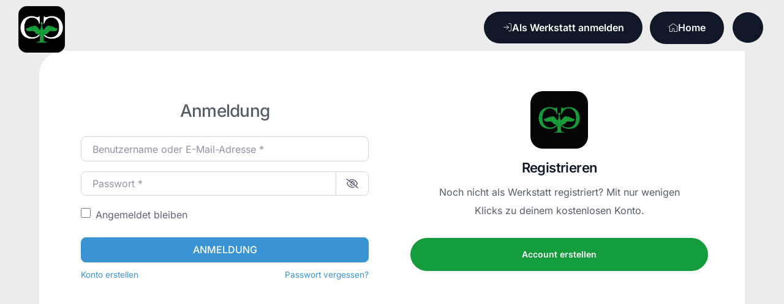

--- FILE ---
content_type: text/html; charset=UTF-8
request_url: https://cycar.de/anmelden/
body_size: 45773
content:
<!doctype html>
<html lang="de" prefix="og: https://ogp.me/ns#">
<head>
	<meta charset="UTF-8">
	<meta name="viewport" content="width=device-width, initial-scale=1">
	<link rel="profile" href="https://gmpg.org/xfn/11">

		<style>img:is([sizes="auto" i], [sizes^="auto," i]) { contain-intrinsic-size: 3000px 1500px }</style>
	
<!-- Suchmaschinen-Optimierung durch Rank Math PRO - https://rankmath.com/ -->
<title>Anmeldung - CYC Customize Your Car UG</title>
<meta name="robots" content="follow, index, max-snippet:-1, max-video-preview:-1, max-image-preview:large"/>
<link rel="canonical" href="https://cycar.de/anmelden/" />
<meta property="og:locale" content="de_DE" />
<meta property="og:type" content="article" />
<meta property="og:title" content="Anmeldung - CYC Customize Your Car UG" />
<meta property="og:description" content="Werkstätten und Angebote einfach vergleichen | CYC Registrieren Noch nicht als Werkstatt registriert? Mit nur wenigen Klicks zu deinem kostenlosen Konto. Account [&hellip;]" />
<meta property="og:url" content="https://cycar.de/anmelden/" />
<meta property="og:updated_time" content="2023-01-17T20:34:56+01:00" />
<meta property="article:published_time" content="2022-12-04T19:46:09+01:00" />
<meta property="article:modified_time" content="2023-01-17T20:34:56+01:00" />
<meta name="twitter:card" content="summary_large_image" />
<meta name="twitter:title" content="Anmeldung - CYC Customize Your Car UG" />
<meta name="twitter:description" content="Werkstätten und Angebote einfach vergleichen | CYC Registrieren Noch nicht als Werkstatt registriert? Mit nur wenigen Klicks zu deinem kostenlosen Konto. Account [&hellip;]" />
<meta name="twitter:label1" content="Lesedauer" />
<meta name="twitter:data1" content="Weniger als eine Minute" />
<script type="application/ld+json" class="rank-math-schema">{"@context":"https://schema.org","@graph":[{"@type":"Organization","@id":"https://cycar.de/#organization","name":"CYC Customize Your Car UG","logo":{"@type":"ImageObject","@id":"https://cycar.de/#logo","url":"https://cycar.de/wp-content/uploads/2022/11/Logo_cyc_new-150x150.png","contentUrl":"https://cycar.de/wp-content/uploads/2022/11/Logo_cyc_new-150x150.png","inLanguage":"de"}},{"@type":"WebSite","@id":"https://cycar.de/#website","url":"https://cycar.de","publisher":{"@id":"https://cycar.de/#organization"},"inLanguage":"de"},{"@type":"BreadcrumbList","@id":"https://cycar.de/anmelden/#breadcrumb","itemListElement":[{"@type":"ListItem","position":"1","item":{"@id":"https://cycar.de","name":"Startseite"}},{"@type":"ListItem","position":"2","item":{"@id":"https://cycar.de/anmelden/","name":"Anmeldung"}}]},{"@type":"WebPage","@id":"https://cycar.de/anmelden/#webpage","url":"https://cycar.de/anmelden/","name":"Anmeldung - CYC Customize Your Car UG","datePublished":"2022-12-04T19:46:09+01:00","dateModified":"2023-01-17T20:34:56+01:00","isPartOf":{"@id":"https://cycar.de/#website"},"inLanguage":"de","breadcrumb":{"@id":"https://cycar.de/anmelden/#breadcrumb"}},{"@type":"Person","@id":"https://cycar.de/profile/cyc/","name":"cyc","url":"https://cycar.de/profile/cyc/","image":{"@type":"ImageObject","@id":"https://secure.gravatar.com/avatar/7965a0f642200f73aba72868721e3cb9a64bfc33f792fc832a45f31b5fc365c7?s=96&amp;r=g&amp;d=https://cycar.de/wp-content/plugins/userswp/assets/images/no_profile.png","url":"https://secure.gravatar.com/avatar/7965a0f642200f73aba72868721e3cb9a64bfc33f792fc832a45f31b5fc365c7?s=96&amp;r=g&amp;d=https://cycar.de/wp-content/plugins/userswp/assets/images/no_profile.png","caption":"cyc","inLanguage":"de"},"worksFor":{"@id":"https://cycar.de/#organization"}},{"@type":"Article","headline":"Anmeldung - CYC Customize Your Car UG","datePublished":"2022-12-04T19:46:09+01:00","dateModified":"2023-01-17T20:34:56+01:00","author":{"@id":"https://cycar.de/profile/cyc/","name":"cyc"},"publisher":{"@id":"https://cycar.de/#organization"},"description":"Werkst\u00e4tten und Angebote einfach vergleichen | CYC Registrieren Noch nicht als Werkstatt registriert? Mit nur wenigen Klicks zu deinem kostenlosen Konto. Account erstellen","name":"Anmeldung - CYC Customize Your Car UG","@id":"https://cycar.de/anmelden/#richSnippet","isPartOf":{"@id":"https://cycar.de/anmelden/#webpage"},"inLanguage":"de","mainEntityOfPage":{"@id":"https://cycar.de/anmelden/#webpage"}}]}</script>
<!-- /Rank Math WordPress SEO Plugin -->

<link rel='dns-prefetch' href='//use.fontawesome.com' />
<link rel="alternate" type="application/rss+xml" title="CYC Customize Your Car UG &raquo; Feed" href="https://cycar.de/feed/" />
<link rel="alternate" type="application/rss+xml" title="CYC Customize Your Car UG &raquo; Kommentar-Feed" href="https://cycar.de/comments/feed/" />
<link rel='stylesheet' id='formidable-css' href='https://cycar.de/wp-content/plugins/formidable/css/formidableforms.css?ver=717715' media='all' />
<link rel='stylesheet' id='dce-dynamic-visibility-style-css' href='https://cycar.de/wp-content/plugins/dynamic-visibility-for-elementor/assets/css/dynamic-visibility.css?ver=6.0.1' media='all' />
<link rel='stylesheet' id='jkit-elements-main-css' href='https://cycar.de/wp-content/plugins/jeg-elementor-kit/assets/css/elements/main.css?ver=2.6.13' media='all' />
<style id='classic-theme-styles-inline-css'>
/*! This file is auto-generated */
.wp-block-button__link{color:#fff;background-color:#32373c;border-radius:9999px;box-shadow:none;text-decoration:none;padding:calc(.667em + 2px) calc(1.333em + 2px);font-size:1.125em}.wp-block-file__button{background:#32373c;color:#fff;text-decoration:none}
</style>
<style id='global-styles-inline-css'>
:root{--wp--preset--aspect-ratio--square: 1;--wp--preset--aspect-ratio--4-3: 4/3;--wp--preset--aspect-ratio--3-4: 3/4;--wp--preset--aspect-ratio--3-2: 3/2;--wp--preset--aspect-ratio--2-3: 2/3;--wp--preset--aspect-ratio--16-9: 16/9;--wp--preset--aspect-ratio--9-16: 9/16;--wp--preset--color--black: #000000;--wp--preset--color--cyan-bluish-gray: #abb8c3;--wp--preset--color--white: #ffffff;--wp--preset--color--pale-pink: #f78da7;--wp--preset--color--vivid-red: #cf2e2e;--wp--preset--color--luminous-vivid-orange: #ff6900;--wp--preset--color--luminous-vivid-amber: #fcb900;--wp--preset--color--light-green-cyan: #7bdcb5;--wp--preset--color--vivid-green-cyan: #00d084;--wp--preset--color--pale-cyan-blue: #8ed1fc;--wp--preset--color--vivid-cyan-blue: #0693e3;--wp--preset--color--vivid-purple: #9b51e0;--wp--preset--gradient--vivid-cyan-blue-to-vivid-purple: linear-gradient(135deg,rgba(6,147,227,1) 0%,rgb(155,81,224) 100%);--wp--preset--gradient--light-green-cyan-to-vivid-green-cyan: linear-gradient(135deg,rgb(122,220,180) 0%,rgb(0,208,130) 100%);--wp--preset--gradient--luminous-vivid-amber-to-luminous-vivid-orange: linear-gradient(135deg,rgba(252,185,0,1) 0%,rgba(255,105,0,1) 100%);--wp--preset--gradient--luminous-vivid-orange-to-vivid-red: linear-gradient(135deg,rgba(255,105,0,1) 0%,rgb(207,46,46) 100%);--wp--preset--gradient--very-light-gray-to-cyan-bluish-gray: linear-gradient(135deg,rgb(238,238,238) 0%,rgb(169,184,195) 100%);--wp--preset--gradient--cool-to-warm-spectrum: linear-gradient(135deg,rgb(74,234,220) 0%,rgb(151,120,209) 20%,rgb(207,42,186) 40%,rgb(238,44,130) 60%,rgb(251,105,98) 80%,rgb(254,248,76) 100%);--wp--preset--gradient--blush-light-purple: linear-gradient(135deg,rgb(255,206,236) 0%,rgb(152,150,240) 100%);--wp--preset--gradient--blush-bordeaux: linear-gradient(135deg,rgb(254,205,165) 0%,rgb(254,45,45) 50%,rgb(107,0,62) 100%);--wp--preset--gradient--luminous-dusk: linear-gradient(135deg,rgb(255,203,112) 0%,rgb(199,81,192) 50%,rgb(65,88,208) 100%);--wp--preset--gradient--pale-ocean: linear-gradient(135deg,rgb(255,245,203) 0%,rgb(182,227,212) 50%,rgb(51,167,181) 100%);--wp--preset--gradient--electric-grass: linear-gradient(135deg,rgb(202,248,128) 0%,rgb(113,206,126) 100%);--wp--preset--gradient--midnight: linear-gradient(135deg,rgb(2,3,129) 0%,rgb(40,116,252) 100%);--wp--preset--font-size--small: 13px;--wp--preset--font-size--medium: 20px;--wp--preset--font-size--large: 36px;--wp--preset--font-size--x-large: 42px;--wp--preset--spacing--20: 0.44rem;--wp--preset--spacing--30: 0.67rem;--wp--preset--spacing--40: 1rem;--wp--preset--spacing--50: 1.5rem;--wp--preset--spacing--60: 2.25rem;--wp--preset--spacing--70: 3.38rem;--wp--preset--spacing--80: 5.06rem;--wp--preset--shadow--natural: 6px 6px 9px rgba(0, 0, 0, 0.2);--wp--preset--shadow--deep: 12px 12px 50px rgba(0, 0, 0, 0.4);--wp--preset--shadow--sharp: 6px 6px 0px rgba(0, 0, 0, 0.2);--wp--preset--shadow--outlined: 6px 6px 0px -3px rgba(255, 255, 255, 1), 6px 6px rgba(0, 0, 0, 1);--wp--preset--shadow--crisp: 6px 6px 0px rgba(0, 0, 0, 1);}:where(.is-layout-flex){gap: 0.5em;}:where(.is-layout-grid){gap: 0.5em;}body .is-layout-flex{display: flex;}.is-layout-flex{flex-wrap: wrap;align-items: center;}.is-layout-flex > :is(*, div){margin: 0;}body .is-layout-grid{display: grid;}.is-layout-grid > :is(*, div){margin: 0;}:where(.wp-block-columns.is-layout-flex){gap: 2em;}:where(.wp-block-columns.is-layout-grid){gap: 2em;}:where(.wp-block-post-template.is-layout-flex){gap: 1.25em;}:where(.wp-block-post-template.is-layout-grid){gap: 1.25em;}.has-black-color{color: var(--wp--preset--color--black) !important;}.has-cyan-bluish-gray-color{color: var(--wp--preset--color--cyan-bluish-gray) !important;}.has-white-color{color: var(--wp--preset--color--white) !important;}.has-pale-pink-color{color: var(--wp--preset--color--pale-pink) !important;}.has-vivid-red-color{color: var(--wp--preset--color--vivid-red) !important;}.has-luminous-vivid-orange-color{color: var(--wp--preset--color--luminous-vivid-orange) !important;}.has-luminous-vivid-amber-color{color: var(--wp--preset--color--luminous-vivid-amber) !important;}.has-light-green-cyan-color{color: var(--wp--preset--color--light-green-cyan) !important;}.has-vivid-green-cyan-color{color: var(--wp--preset--color--vivid-green-cyan) !important;}.has-pale-cyan-blue-color{color: var(--wp--preset--color--pale-cyan-blue) !important;}.has-vivid-cyan-blue-color{color: var(--wp--preset--color--vivid-cyan-blue) !important;}.has-vivid-purple-color{color: var(--wp--preset--color--vivid-purple) !important;}.has-black-background-color{background-color: var(--wp--preset--color--black) !important;}.has-cyan-bluish-gray-background-color{background-color: var(--wp--preset--color--cyan-bluish-gray) !important;}.has-white-background-color{background-color: var(--wp--preset--color--white) !important;}.has-pale-pink-background-color{background-color: var(--wp--preset--color--pale-pink) !important;}.has-vivid-red-background-color{background-color: var(--wp--preset--color--vivid-red) !important;}.has-luminous-vivid-orange-background-color{background-color: var(--wp--preset--color--luminous-vivid-orange) !important;}.has-luminous-vivid-amber-background-color{background-color: var(--wp--preset--color--luminous-vivid-amber) !important;}.has-light-green-cyan-background-color{background-color: var(--wp--preset--color--light-green-cyan) !important;}.has-vivid-green-cyan-background-color{background-color: var(--wp--preset--color--vivid-green-cyan) !important;}.has-pale-cyan-blue-background-color{background-color: var(--wp--preset--color--pale-cyan-blue) !important;}.has-vivid-cyan-blue-background-color{background-color: var(--wp--preset--color--vivid-cyan-blue) !important;}.has-vivid-purple-background-color{background-color: var(--wp--preset--color--vivid-purple) !important;}.has-black-border-color{border-color: var(--wp--preset--color--black) !important;}.has-cyan-bluish-gray-border-color{border-color: var(--wp--preset--color--cyan-bluish-gray) !important;}.has-white-border-color{border-color: var(--wp--preset--color--white) !important;}.has-pale-pink-border-color{border-color: var(--wp--preset--color--pale-pink) !important;}.has-vivid-red-border-color{border-color: var(--wp--preset--color--vivid-red) !important;}.has-luminous-vivid-orange-border-color{border-color: var(--wp--preset--color--luminous-vivid-orange) !important;}.has-luminous-vivid-amber-border-color{border-color: var(--wp--preset--color--luminous-vivid-amber) !important;}.has-light-green-cyan-border-color{border-color: var(--wp--preset--color--light-green-cyan) !important;}.has-vivid-green-cyan-border-color{border-color: var(--wp--preset--color--vivid-green-cyan) !important;}.has-pale-cyan-blue-border-color{border-color: var(--wp--preset--color--pale-cyan-blue) !important;}.has-vivid-cyan-blue-border-color{border-color: var(--wp--preset--color--vivid-cyan-blue) !important;}.has-vivid-purple-border-color{border-color: var(--wp--preset--color--vivid-purple) !important;}.has-vivid-cyan-blue-to-vivid-purple-gradient-background{background: var(--wp--preset--gradient--vivid-cyan-blue-to-vivid-purple) !important;}.has-light-green-cyan-to-vivid-green-cyan-gradient-background{background: var(--wp--preset--gradient--light-green-cyan-to-vivid-green-cyan) !important;}.has-luminous-vivid-amber-to-luminous-vivid-orange-gradient-background{background: var(--wp--preset--gradient--luminous-vivid-amber-to-luminous-vivid-orange) !important;}.has-luminous-vivid-orange-to-vivid-red-gradient-background{background: var(--wp--preset--gradient--luminous-vivid-orange-to-vivid-red) !important;}.has-very-light-gray-to-cyan-bluish-gray-gradient-background{background: var(--wp--preset--gradient--very-light-gray-to-cyan-bluish-gray) !important;}.has-cool-to-warm-spectrum-gradient-background{background: var(--wp--preset--gradient--cool-to-warm-spectrum) !important;}.has-blush-light-purple-gradient-background{background: var(--wp--preset--gradient--blush-light-purple) !important;}.has-blush-bordeaux-gradient-background{background: var(--wp--preset--gradient--blush-bordeaux) !important;}.has-luminous-dusk-gradient-background{background: var(--wp--preset--gradient--luminous-dusk) !important;}.has-pale-ocean-gradient-background{background: var(--wp--preset--gradient--pale-ocean) !important;}.has-electric-grass-gradient-background{background: var(--wp--preset--gradient--electric-grass) !important;}.has-midnight-gradient-background{background: var(--wp--preset--gradient--midnight) !important;}.has-small-font-size{font-size: var(--wp--preset--font-size--small) !important;}.has-medium-font-size{font-size: var(--wp--preset--font-size--medium) !important;}.has-large-font-size{font-size: var(--wp--preset--font-size--large) !important;}.has-x-large-font-size{font-size: var(--wp--preset--font-size--x-large) !important;}
:where(.wp-block-post-template.is-layout-flex){gap: 1.25em;}:where(.wp-block-post-template.is-layout-grid){gap: 1.25em;}
:where(.wp-block-columns.is-layout-flex){gap: 2em;}:where(.wp-block-columns.is-layout-grid){gap: 2em;}
:root :where(.wp-block-pullquote){font-size: 1.5em;line-height: 1.6;}
</style>
<link rel='stylesheet' id='pafe-extension-style-free-css' href='https://cycar.de/wp-content/plugins/piotnet-addons-for-elementor/assets/css/minify/extension.min.css?ver=2.4.36' media='all' />
<link rel='stylesheet' id='elementor-icons-css' href='https://cycar.de/wp-content/plugins/elementor/assets/lib/eicons/css/elementor-icons.min.css?ver=5.43.0' media='all' />
<link rel='stylesheet' id='elementor-frontend-css' href='https://cycar.de/wp-content/plugins/elementor/assets/css/frontend.min.css?ver=3.30.2' media='all' />
<style id='elementor-frontend-inline-css'>
.elementor-kit-15{--e-global-color-uicore_primary:#149B3B;--e-global-color-uicore_secondary:#0D7C2D;--e-global-color-uicore_accent:#149B3B;--e-global-color-uicore_headline:#101828;--e-global-color-uicore_body:rgba(16, 24, 40, 0.7);--e-global-color-uicore_dark:#101828;--e-global-color-uicore_light:#F5F9FC;--e-global-color-uicore_white:#FFFFFF;--e-global-color-d773448:#D63331;--e-global-typography-uicore_primary-font-family:"Inter";--e-global-typography-uicore_primary-font-weight:500;--e-global-typography-uicore_secondary-font-family:"Inter";--e-global-typography-uicore_secondary-font-weight:600;--e-global-typography-uicore_text-font-family:"Inter";--e-global-typography-uicore_text-font-weight:normal;--e-global-typography-uicore_accent-font-family:"Inter";--e-global-typography-uicore_accent-font-weight:600;}.elementor-kit-15 input[type="button"],.elementor-kit-15 input[type="submit"],.elementor-kit-15 .elementor-button.elementor-button,.elementor-kit-15 .elementor-button:not(.bdt-offcanvas-button),.elementor-kit-15 .bdt-button-primary,.elementor-kit-15 .bdt-ep-button,button.metform-btn,button.metform-btn:not(.toggle),.elementor-kit-15 .bdt-callout a.bdt-callout-button,.elementor-kit-15 .bdt-contact-form .elementor-field-type-submit .elementor-button,.elementor-kit-15 [type="submit"],.elementor-kit-15 .tutor-button,.elementor-kit-15 .tutor-login-form-wrap input[type="submit"],.elementor-kit-15 .wp-block-button__link,.uicore-mobile-menu-wrapper .uicore-cta-wrapper a,.uicore-navbar a.uicore-btn{font-family:"Inter", Sans-serif;font-size:16px;font-weight:600;text-transform:None;line-height:1em;letter-spacing:0em;color:#FFFFFF;background-color:var( --e-global-color-uicore_primary );border-style:none;}.elementor-kit-15 input[type="button"],.elementor-kit-15 input[type="submit"],.elementor-kit-15 .elementor-button.elementor-button,.elementor-kit-15 .elementor-button:not(.bdt-offcanvas-button),.elementor-kit-15 .bdt-button-primary,.elementor-kit-15 .bdt-ep-button,button.metform-btn,button.metform-btn:not(.toggle),.elementor-kit-15 .bdt-callout a.bdt-callout-button,.elementor-kit-15 .bdt-contact-form .elementor-field-type-submit .elementor-button,.elementor-kit-15 [type="submit"],.elementor-kit-15 .tutor-button,.elementor-kit-15 .tutor-login-form-wrap input[type="submit"],.elementor-kit-15 .wp-block-button__link,.uicore-mobile-menu-wrapper .uicore-cta-wrapper a,.uicore-navbar a.uicore-btn, .quantity input, .coupon input{border-radius:4px 4px 4px 4px;}.elementor-kit-15 input[type="button"]:hover,.elementor-kit-15 input[type="button"]:focus,.elementor-kit-15 input[type="submit"]:hover,.elementor-kit-15 input[type="submit"]:focus,.elementor-kit-15 .elementor-button.elementor-button:hover,.elementor-kit-15 .elementor-button.elementor-button:focus,.elementor-kit-15 .elementor-button:not(.bdt-offcanvas-button):hover,.elementor-kit-15 .elementor-button:not(.bdt-offcanvas-button):focus,.elementor-kit-15 .bdt-button-primary:hover,.elementor-kit-15 .bdt-button-primary:focus,.elementor-kit-15 .bdt-ep-button:hover,.elementor-kit-15 .bdt-ep-button:focus,button.metform-btn:hover,button.metform-btn:focus,button.metform-btn:not(.toggle):hover,button.metform-btn:not(.toggle):focus,.elementor-kit-15 .bdt-callout a.bdt-callout-button:hover,.elementor-kit-15 .bdt-callout a.bdt-callout-button:focus,.elementor-kit-15 .bdt-contact-form .elementor-field-type-submit .elementor-button:hover,.elementor-kit-15 .bdt-contact-form .elementor-field-type-submit .elementor-button:focus,.elementor-kit-15 [type="submit"]:hover,.elementor-kit-15 [type="submit"]:focus,.elementor-kit-15 .tutor-button:hover,.elementor-kit-15 .tutor-button:focus,.elementor-kit-15 .tutor-login-form-wrap input[type="submit"]:hover,.elementor-kit-15 .tutor-login-form-wrap input[type="submit"]:focus,.elementor-kit-15 .wp-block-button__link:hover,.elementor-kit-15 .wp-block-button__link:focus,.uicore-mobile-menu-wrapper .uicore-cta-wrapper a:hover,.uicore-mobile-menu-wrapper .uicore-cta-wrapper a:focus,.uicore-navbar a.uicore-btn:hover,.uicore-navbar a.uicore-btn:focus,.uicore-navbar a.uicore-btn:hover,.uicore-navbar a.uicore-btn:focus,.uicore-transparent:not(.uicore-scrolled) .uicore-btn.uicore-inverted:hover,.uicore-transparent:not(.uicore-scrolled) .uicore-btn.uicore-inverted:focus,.elementor-kit-15 .metform-btn:hover,.elementor-kit-15 .metform-btn:focus{color:#FFFFFF;background-color:var( --e-global-color-uicore_secondary );}.elementor-kit-15 input[type="button"],.elementor-kit-15 input[type="submit"],.elementor-kit-15 .elementor-button.elementor-button,.elementor-kit-15 .elementor-button:not(.bdt-offcanvas-button),.elementor-kit-15 .bdt-button-primary,.elementor-kit-15 .bdt-ep-button,button.metform-btn,button.metform-btn:not(.toggle),.elementor-kit-15 .bdt-callout a.bdt-callout-button,.elementor-kit-15 .bdt-contact-form .elementor-field-type-submit .elementor-button,.elementor-kit-15 [type="submit"],.elementor-kit-15 .tutor-button,.elementor-kit-15 .tutor-login-form-wrap input[type="submit"],.elementor-kit-15 .wp-block-button__link,.uicore-mobile-menu-wrapper .uicore-cta-wrapper a{padding:20px 35px 20px 35px;}.elementor-section.elementor-section-boxed nav.elementor-container,
                    .elementor-section.elementor-section-boxed > .elementor-container, .uicore-ham-creative .uicore-navigation-content,
                    .container-width .uicore-megamenu > .elementor,
                    #wrapper-navbar.elementor-section.elementor-section-boxed .elementor-container .uicore-megamenu .elementor-section.elementor-section-boxed .elementor-container,
                    #wrapper-navbar.elementor-section.elementor-section-full_width .elementor-container .uicore-megamenu .elementor-section.elementor-section-boxed .elementor-container
                    {max-width:1240px;}.e-container{--container-max-width:1240px;}.elementor-widget:not(:last-child){margin-block-end:0px;}.elementor-element{--widgets-spacing:0px 0px;--widgets-spacing-row:0px;--widgets-spacing-column:0px;}{}.sc_layouts_title_caption{display:var(--page-title-display);}.elementor-kit-15 e-page-transition{background-color:#FEFEFE;}@media(max-width:1024px){.elementor-kit-15 input[type="button"],.elementor-kit-15 input[type="submit"],.elementor-kit-15 .elementor-button.elementor-button,.elementor-kit-15 .elementor-button:not(.bdt-offcanvas-button),.elementor-kit-15 .bdt-button-primary,.elementor-kit-15 .bdt-ep-button,button.metform-btn,button.metform-btn:not(.toggle),.elementor-kit-15 .bdt-callout a.bdt-callout-button,.elementor-kit-15 .bdt-contact-form .elementor-field-type-submit .elementor-button,.elementor-kit-15 [type="submit"],.elementor-kit-15 .tutor-button,.elementor-kit-15 .tutor-login-form-wrap input[type="submit"],.elementor-kit-15 .wp-block-button__link,.uicore-mobile-menu-wrapper .uicore-cta-wrapper a,.uicore-navbar a.uicore-btn{font-size:15px;}.elementor-kit-15 input[type="button"],.elementor-kit-15 input[type="submit"],.elementor-kit-15 .elementor-button.elementor-button,.elementor-kit-15 .elementor-button:not(.bdt-offcanvas-button),.elementor-kit-15 .bdt-button-primary,.elementor-kit-15 .bdt-ep-button,button.metform-btn,button.metform-btn:not(.toggle),.elementor-kit-15 .bdt-callout a.bdt-callout-button,.elementor-kit-15 .bdt-contact-form .elementor-field-type-submit .elementor-button,.elementor-kit-15 [type="submit"],.elementor-kit-15 .tutor-button,.elementor-kit-15 .tutor-login-form-wrap input[type="submit"],.elementor-kit-15 .wp-block-button__link,.uicore-mobile-menu-wrapper .uicore-cta-wrapper a{padding:19px 34px 19px 34px;}.elementor-section.elementor-section-boxed nav.elementor-container,
                    .elementor-section.elementor-section-boxed > .elementor-container, .uicore-ham-creative .uicore-navigation-content,
                    .container-width .uicore-megamenu > .elementor,
                    #wrapper-navbar.elementor-section.elementor-section-boxed .elementor-container .uicore-megamenu .elementor-section.elementor-section-boxed .elementor-container,
                    #wrapper-navbar.elementor-section.elementor-section-full_width .elementor-container .uicore-megamenu .elementor-section.elementor-section-boxed .elementor-container
                    {max-width:1024px;}.e-container{--container-max-width:1024px;}}@media(max-width:767px){.elementor-kit-15 input[type="button"],.elementor-kit-15 input[type="submit"],.elementor-kit-15 .elementor-button.elementor-button,.elementor-kit-15 .elementor-button:not(.bdt-offcanvas-button),.elementor-kit-15 .bdt-button-primary,.elementor-kit-15 .bdt-ep-button,button.metform-btn,button.metform-btn:not(.toggle),.elementor-kit-15 .bdt-callout a.bdt-callout-button,.elementor-kit-15 .bdt-contact-form .elementor-field-type-submit .elementor-button,.elementor-kit-15 [type="submit"],.elementor-kit-15 .tutor-button,.elementor-kit-15 .tutor-login-form-wrap input[type="submit"],.elementor-kit-15 .wp-block-button__link,.uicore-mobile-menu-wrapper .uicore-cta-wrapper a,.uicore-navbar a.uicore-btn{font-size:14px;}.elementor-kit-15 input[type="button"],.elementor-kit-15 input[type="submit"],.elementor-kit-15 .elementor-button.elementor-button,.elementor-kit-15 .elementor-button:not(.bdt-offcanvas-button),.elementor-kit-15 .bdt-button-primary,.elementor-kit-15 .bdt-ep-button,button.metform-btn,button.metform-btn:not(.toggle),.elementor-kit-15 .bdt-callout a.bdt-callout-button,.elementor-kit-15 .bdt-contact-form .elementor-field-type-submit .elementor-button,.elementor-kit-15 [type="submit"],.elementor-kit-15 .tutor-button,.elementor-kit-15 .tutor-login-form-wrap input[type="submit"],.elementor-kit-15 .wp-block-button__link,.uicore-mobile-menu-wrapper .uicore-cta-wrapper a{padding:18px 32px 18px 32px;}.elementor-section.elementor-section-boxed nav.elementor-container,
                    .elementor-section.elementor-section-boxed > .elementor-container, .uicore-ham-creative .uicore-navigation-content,
                    .container-width .uicore-megamenu > .elementor,
                    #wrapper-navbar.elementor-section.elementor-section-boxed .elementor-container .uicore-megamenu .elementor-section.elementor-section-boxed .elementor-container,
                    #wrapper-navbar.elementor-section.elementor-section-full_width .elementor-container .uicore-megamenu .elementor-section.elementor-section-boxed .elementor-container
                    {max-width:767px;}.e-container{--container-max-width:767px;}}
.elementor-19713 .elementor-element.elementor-element-5d8a02b > .elementor-container > .elementor-column > .elementor-widget-wrap{align-content:center;align-items:center;}.elementor-19713 .elementor-element.elementor-element-5d8a02b:not(.elementor-motion-effects-element-type-background), .elementor-19713 .elementor-element.elementor-element-5d8a02b > .elementor-motion-effects-container > .elementor-motion-effects-layer{background-color:#ECECEC;background-image:url("https://cycar.de/wp-content/uploads/2022/11/charging-audi-e-tron-from-ionity-just-got-a-lot-more-expensive-140611_1.jpeg");background-position:center center;background-repeat:no-repeat;background-size:cover;}.elementor-19713 .elementor-element.elementor-element-5d8a02b > .elementor-background-overlay{background-color:#000000;opacity:0.6;transition:background 0.3s, border-radius 0.3s, opacity 0.3s;}.elementor-19713 .elementor-element.elementor-element-5d8a02b > .elementor-container{min-height:108vh;}.elementor-19713 .elementor-element.elementor-element-5d8a02b{transition:background 0.3s, border 0.3s, border-radius 0.3s, box-shadow 0.3s;margin-top:0px;margin-bottom:0px;padding:0px 0px 0px 0px;z-index:999;}.elementor-19713 .elementor-element.elementor-element-5d8a02b.elementor-section::before{content:"";width:100%;height:100%;position:absolute;left:0;top:0;-webkit-backdrop-filter:blur(6.7px);backdrop-filter:blur(6.7px);border-radius:inherit;background-color:inherit;}.elementor-bc-flex-widget .elementor-19713 .elementor-element.elementor-element-dcf5ef6.elementor-column .elementor-widget-wrap{align-items:center;}.elementor-19713 .elementor-element.elementor-element-dcf5ef6.elementor-column.elementor-element[data-element_type="column"] > .elementor-widget-wrap.elementor-element-populated{align-content:center;align-items:center;}.elementor-19713 .elementor-element.elementor-element-dcf5ef6 > .elementor-element-populated{margin:0px 0px 0px 0px;--e-column-margin-right:0px;--e-column-margin-left:0px;padding:0px 0px 0px 0px;}.elementor-19713 .elementor-element.elementor-element-23ab374{margin-top:0px;margin-bottom:0px;padding:0px 0px 0px 0px;}.elementor-bc-flex-widget .elementor-19713 .elementor-element.elementor-element-679d473.elementor-column .elementor-widget-wrap{align-items:center;}.elementor-19713 .elementor-element.elementor-element-679d473.elementor-column.elementor-element[data-element_type="column"] > .elementor-widget-wrap.elementor-element-populated{align-content:center;align-items:center;}.elementor-19713 .elementor-element.elementor-element-679d473 > .elementor-element-populated{margin:0px 0px 0px 0px;--e-column-margin-right:0px;--e-column-margin-left:0px;padding:0px 0px 0px 0px;}.elementor-19713 .elementor-element.elementor-element-82fd5d8 .elementor-heading-title{font-size:28px;color:#FFFFFF00;}.elementor-19713 .elementor-element.elementor-element-8dea9dd:not(.elementor-motion-effects-element-type-background), .elementor-19713 .elementor-element.elementor-element-8dea9dd > .elementor-motion-effects-container > .elementor-motion-effects-layer{background-color:#FFFFFF;}.elementor-19713 .elementor-element.elementor-element-8dea9dd, .elementor-19713 .elementor-element.elementor-element-8dea9dd > .elementor-background-overlay{border-radius:40px 0px 40px 40px;}.elementor-19713 .elementor-element.elementor-element-8dea9dd{transition:background 0.3s, border 0.3s, border-radius 0.3s, box-shadow 0.3s;padding:060px 40px 60px 40px;}.elementor-19713 .elementor-element.elementor-element-8dea9dd > .elementor-background-overlay{transition:background 0.3s, border-radius 0.3s, opacity 0.3s;}.elementor-bc-flex-widget .elementor-19713 .elementor-element.elementor-element-c499da5.elementor-column .elementor-widget-wrap{align-items:center;}.elementor-19713 .elementor-element.elementor-element-c499da5.elementor-column.elementor-element[data-element_type="column"] > .elementor-widget-wrap.elementor-element-populated{align-content:center;align-items:center;}.elementor-19713 .elementor-element.elementor-element-c499da5 > .elementor-element-populated{margin:0px 0px 0px 0px;--e-column-margin-right:0px;--e-column-margin-left:0px;padding:0px 30px 0px 20px;}.elementor-19713 .elementor-element.elementor-element-410675e{--divider-border-style:solid;--divider-color:#000;--divider-border-width:1px;}.elementor-19713 .elementor-element.elementor-element-410675e .elementor-divider-separator{width:100%;}.elementor-19713 .elementor-element.elementor-element-410675e .elementor-divider{padding-block-start:15px;padding-block-end:15px;}.elementor-bc-flex-widget .elementor-19713 .elementor-element.elementor-element-42c2d2e.elementor-column .elementor-widget-wrap{align-items:center;}.elementor-19713 .elementor-element.elementor-element-42c2d2e.elementor-column.elementor-element[data-element_type="column"] > .elementor-widget-wrap.elementor-element-populated{align-content:center;align-items:center;}.elementor-19713 .elementor-element.elementor-element-42c2d2e.elementor-column > .elementor-widget-wrap{justify-content:space-between;}.elementor-19713 .elementor-element.elementor-element-42c2d2e > .elementor-element-populated, .elementor-19713 .elementor-element.elementor-element-42c2d2e > .elementor-element-populated > .elementor-background-overlay, .elementor-19713 .elementor-element.elementor-element-42c2d2e > .elementor-background-slideshow{border-radius:0px 2px 0px 0px;}.elementor-19713 .elementor-element.elementor-element-42c2d2e > .elementor-element-populated{margin:0px 0px 0px 0px;--e-column-margin-right:0px;--e-column-margin-left:0px;padding:0px 20px 0px 30px;}.elementor-19713 .elementor-element.elementor-element-a61b094 > .elementor-widget-container{padding:0px 40px 30px 40px;}.elementor-19713 .elementor-element.elementor-element-a61b094{--icon-box-icon-margin:7px;}.elementor-19713 .elementor-element.elementor-element-a61b094 .elementor-icon-box-title{margin-bottom:10px;}.elementor-19713 .elementor-element.elementor-element-a61b094.elementor-view-stacked .elementor-icon{background-color:#050404;}.elementor-19713 .elementor-element.elementor-element-a61b094.elementor-view-framed .elementor-icon, .elementor-19713 .elementor-element.elementor-element-a61b094.elementor-view-default .elementor-icon{fill:#050404;color:#050404;border-color:#050404;}.elementor-19713 .elementor-element.elementor-element-a61b094 .elementor-icon{font-size:68px;padding:13px;border-radius:20px 20px 20px 20px;}.elementor-19713 .elementor-element.elementor-element-a61b094 .elementor-icon-box-title, .elementor-19713 .elementor-element.elementor-element-a61b094 .elementor-icon-box-title a{font-size:22px;}.elementor-19713 .elementor-element.elementor-element-843404c .elementor-button{background-color:#149B3B;font-size:14px;fill:var( --e-global-color-uicore_white );color:var( --e-global-color-uicore_white );border-radius:100px 100px 100px 100px;}.elementor-19713 .elementor-element.elementor-element-843404c .elementor-button:hover, .elementor-19713 .elementor-element.elementor-element-843404c .elementor-button:focus{background-color:#10792F;color:var( --e-global-color-uicore_white );}.elementor-19713 .elementor-element.elementor-element-843404c{width:100%;max-width:100%;}.elementor-19713 .elementor-element.elementor-element-843404c > .elementor-widget-container{padding:0px 0px 0px 0px;}.elementor-19713 .elementor-element.elementor-element-843404c .elementor-button:hover svg, .elementor-19713 .elementor-element.elementor-element-843404c .elementor-button:focus svg{fill:var( --e-global-color-uicore_white );}.elementor-19713 .elementor-element.elementor-element-e218318{--spacer-size:50px;}@media(max-width:1024px){.elementor-19713 .elementor-element.elementor-element-5d8a02b:not(.elementor-motion-effects-element-type-background), .elementor-19713 .elementor-element.elementor-element-5d8a02b > .elementor-motion-effects-container > .elementor-motion-effects-layer{background-position:0px 700px;background-size:100% auto;}.elementor-19713 .elementor-element.elementor-element-5d8a02b{padding:0px 0px 0px 0px;}}@media(max-width:767px){.elementor-19713 .elementor-element.elementor-element-5d8a02b:not(.elementor-motion-effects-element-type-background), .elementor-19713 .elementor-element.elementor-element-5d8a02b > .elementor-motion-effects-container > .elementor-motion-effects-layer{background-image:url("https://cycar.de/wp-content/uploads/2022/12/night-4928400_1920.jpg");background-position:center center;background-size:cover;}.elementor-19713 .elementor-element.elementor-element-5d8a02b{padding:130px 0px 100px 0px;}.elementor-19713 .elementor-element.elementor-element-5d8a02b.elementor-section::before{content:"";width:100%;height:100%;position:absolute;left:0;top:0;-webkit-backdrop-filter:blur(9.2px);backdrop-filter:blur(9.2px);border-radius:inherit;background-color:inherit;}.elementor-19713 .elementor-element.elementor-element-dcf5ef6 > .elementor-element-populated{padding:80px 0px 0px 0px;}.elementor-19713 .elementor-element.elementor-element-8dea9dd{margin-top:60px;margin-bottom:0px;padding:0px 0px 0px 0px;}.elementor-19713 .elementor-element.elementor-element-c499da5 > .elementor-element-populated{padding:20px 20px 20px 20px;}.elementor-19713 .elementor-element.elementor-element-42c2d2e > .elementor-element-populated, .elementor-19713 .elementor-element.elementor-element-42c2d2e > .elementor-element-populated > .elementor-background-overlay, .elementor-19713 .elementor-element.elementor-element-42c2d2e > .elementor-background-slideshow{border-radius:0px 0px 0px 0px;}.elementor-19713 .elementor-element.elementor-element-42c2d2e > .elementor-element-populated{padding:0px 0px 0px 0px;}.elementor-19713 .elementor-element.elementor-element-a61b094 > .elementor-widget-container{padding:0px 10px 20px 10px;}.elementor-19713 .elementor-element.elementor-element-843404c > .elementor-widget-container{padding:0px 0px 0px 0px;}.elementor-19713 .elementor-element.elementor-element-843404c{align-self:center;}}@media(min-width:768px){.elementor-19713 .elementor-element.elementor-element-dcf5ef6{width:100%;}}@media(max-width:1024px) and (min-width:768px){.elementor-19713 .elementor-element.elementor-element-dcf5ef6{width:100%;}}/* Start custom CSS for wp-widget-uwp_login, class: .elementor-element-7018e67 */.bsui .border-width-4 {
    border-width: 1px !important;
    width: 20%;
}
.bsui .shadow {
    box-shadow: 0 0.5rem 1rem rgb(0 0 0 / 0%) !important;
}
.bsui .rounded-circle {
    border-radius: 30% !important;
}


.elementor-kit-15 input[type="button"], .elementor-kit-15 input[type="submit"], .elementor-kit-15 .elementor-button.elementor-button, .elementor-kit-15 .elementor-button:not(.bdt-offcanvas-button), .elementor-kit-15 .bdt-button-primary, .elementor-kit-15 .bdt-ep-button, button.metform-btn, button.metform-btn:not(.toggle), .elementor-kit-15 .bdt-callout a.bdt-callout-button, .elementor-kit-15 .bdt-contact-form .elementor-field-type-submit .elementor-button, .elementor-kit-15 [type="submit"], .elementor-kit-15 .tutor-button, .elementor-kit-15 .tutor-login-form-wrap input[type="submit"], .elementor-kit-15 .wp-block-button__link, .uicore-mobile-menu-wrapper .uicore-cta-wrapper a, .uicore-navbar a.uicore-btn, .quantity input, .coupon input {
    border-radius: 100px;
}/* End custom CSS */
.elementor-20236 .elementor-element.elementor-element-eb0a903{margin-top:0px;margin-bottom:-150px;padding:20px 30px 20px 30px;z-index:9999;}.elementor-bc-flex-widget .elementor-20236 .elementor-element.elementor-element-77b5c0f.elementor-column .elementor-widget-wrap{align-items:center;}.elementor-20236 .elementor-element.elementor-element-77b5c0f.elementor-column.elementor-element[data-element_type="column"] > .elementor-widget-wrap.elementor-element-populated{align-content:center;align-items:center;}.elementor-20236 .elementor-element.elementor-element-77b5c0f.elementor-column > .elementor-widget-wrap{justify-content:flex-start;}.elementor-20236 .elementor-element.elementor-element-77b5c0f > .elementor-element-populated{margin:0px 0px 0px 0px;--e-column-margin-right:0px;--e-column-margin-left:0px;padding:0px 0px 0px 0px;}.elementor-20236 .elementor-element.elementor-element-b534445{text-align:left;}.elementor-20236 .elementor-element.elementor-element-b534445 img{width:100%;}.elementor-20236 .elementor-element.elementor-element-b534445 > .elementor-widget-container{margin:0px 0px 0px 0px;padding:0px 0px 0px 0px;}.elementor-bc-flex-widget .elementor-20236 .elementor-element.elementor-element-3eb1b88.elementor-column .elementor-widget-wrap{align-items:flex-start;}.elementor-20236 .elementor-element.elementor-element-3eb1b88.elementor-column.elementor-element[data-element_type="column"] > .elementor-widget-wrap.elementor-element-populated{align-content:flex-start;align-items:flex-start;}.elementor-20236 .elementor-element.elementor-element-3eb1b88.elementor-column > .elementor-widget-wrap{justify-content:flex-end;}.elementor-20236 .elementor-element.elementor-element-3eb1b88 > .elementor-element-populated{margin:00px 00px 00px 00px;--e-column-margin-right:00px;--e-column-margin-left:00px;padding:7px 0px 0px 0px;}.elementor-20236 .elementor-element.elementor-element-260a646 .elementor-button-content-wrapper{flex-direction:row;}.elementor-20236 .elementor-element.elementor-element-260a646 .elementor-button{font-size:16px;font-weight:600;fill:var( --e-global-color-uicore_white );color:var( --e-global-color-uicore_white );background-color:var( --e-global-color-uicore_dark );border-radius:100px 100px 100px 100px;padding:18px 30px 18px 30px;}.elementor-20236 .elementor-element.elementor-element-260a646 > .elementor-widget-container{margin:0px 0px 0px 0px;padding:2px 10px 2px 2px;}.elementor-20236 .elementor-element.elementor-element-260a646{width:auto;max-width:auto;}.elementor-20236 .elementor-element.elementor-element-2b8ab6a .elementor-button-content-wrapper{flex-direction:row;}.elementor-20236 .elementor-element.elementor-element-2b8ab6a .elementor-button{font-size:16px;font-weight:600;fill:var( --e-global-color-uicore_white );color:var( --e-global-color-uicore_white );background-color:var( --e-global-color-uicore_dark );border-radius:100px 100px 100px 100px;padding:18px 30px 18px 30px;}.elementor-20236 .elementor-element.elementor-element-2b8ab6a > .elementor-widget-container{margin:0px 0px 0px 0px;padding:2px 10px 2px 2px;}.elementor-20236 .elementor-element.elementor-element-2b8ab6a{width:auto;max-width:auto;}.elementor-20236 .elementor-element.elementor-element-078245d .elementor-button-content-wrapper{flex-direction:row;}.elementor-20236 .elementor-element.elementor-element-078245d .elementor-button{font-size:16px;font-weight:600;fill:var( --e-global-color-uicore_light );color:var( --e-global-color-uicore_light );background-color:var( --e-global-color-uicore_dark );border-radius:100px 100px 100px 100px;padding:18px 30px 18px 30px;}.elementor-20236 .elementor-element.elementor-element-078245d > .elementor-widget-container{margin:0px 0px 0px 0px;padding:2px 10px 2px 2px;}.elementor-20236 .elementor-element.elementor-element-078245d{width:auto;max-width:auto;}.elementor-20236 .elementor-element.elementor-element-c2eadc1.elementor-column > .elementor-widget-wrap{justify-content:flex-end;}.elementor-20236 .elementor-element.elementor-element-c2eadc1 > .elementor-element-populated{margin:0px 0px 0px 0px;--e-column-margin-right:0px;--e-column-margin-left:0px;padding:0px 0px 0px 0px;}.elementor-20236 .elementor-element.elementor-element-47629b0 .elementor-icon-wrapper{text-align:center;}.elementor-20236 .elementor-element.elementor-element-47629b0.elementor-view-stacked .elementor-icon{background-color:var( --e-global-color-uicore_dark );color:var( --e-global-color-uicore_white );}.elementor-20236 .elementor-element.elementor-element-47629b0.elementor-view-framed .elementor-icon, .elementor-20236 .elementor-element.elementor-element-47629b0.elementor-view-default .elementor-icon{color:var( --e-global-color-uicore_dark );border-color:var( --e-global-color-uicore_dark );}.elementor-20236 .elementor-element.elementor-element-47629b0.elementor-view-framed .elementor-icon, .elementor-20236 .elementor-element.elementor-element-47629b0.elementor-view-default .elementor-icon svg{fill:var( --e-global-color-uicore_dark );}.elementor-20236 .elementor-element.elementor-element-47629b0.elementor-view-framed .elementor-icon{background-color:var( --e-global-color-uicore_white );}.elementor-20236 .elementor-element.elementor-element-47629b0.elementor-view-stacked .elementor-icon svg{fill:var( --e-global-color-uicore_white );}.elementor-20236 .elementor-element.elementor-element-47629b0 .elementor-icon{font-size:25px;border-radius:100px 100px 100px 100px;}.elementor-20236 .elementor-element.elementor-element-47629b0 .elementor-icon svg{height:25px;}.elementor-20236 .elementor-element.elementor-element-47629b0 > .elementor-widget-container{margin:0px 0px 0px 0px;padding:10px 0px 0px 0px;}.elementor-20236 .elementor-element.elementor-element-614df25{margin-top:0px;margin-bottom:-180px;padding:10px 30px 10px 30px;z-index:9999;}.elementor-bc-flex-widget .elementor-20236 .elementor-element.elementor-element-423dda2.elementor-column .elementor-widget-wrap{align-items:center;}.elementor-20236 .elementor-element.elementor-element-423dda2.elementor-column.elementor-element[data-element_type="column"] > .elementor-widget-wrap.elementor-element-populated{align-content:center;align-items:center;}.elementor-20236 .elementor-element.elementor-element-423dda2.elementor-column > .elementor-widget-wrap{justify-content:flex-start;}.elementor-20236 .elementor-element.elementor-element-423dda2 > .elementor-element-populated{margin:0px 0px 0px 0px;--e-column-margin-right:0px;--e-column-margin-left:0px;padding:0px 0px 0px 0px;}.elementor-20236 .elementor-element.elementor-element-6b23649{text-align:left;}.elementor-20236 .elementor-element.elementor-element-6b23649 img{width:100%;}.elementor-20236 .elementor-element.elementor-element-6b23649 > .elementor-widget-container{margin:0px 0px 0px 0px;padding:0px 0px 0px 0px;}.elementor-bc-flex-widget .elementor-20236 .elementor-element.elementor-element-53ea68f.elementor-column .elementor-widget-wrap{align-items:center;}.elementor-20236 .elementor-element.elementor-element-53ea68f.elementor-column.elementor-element[data-element_type="column"] > .elementor-widget-wrap.elementor-element-populated{align-content:center;align-items:center;}.elementor-20236 .elementor-element.elementor-element-53ea68f.elementor-column > .elementor-widget-wrap{justify-content:flex-start;}.elementor-20236 .elementor-element.elementor-element-53ea68f > .elementor-element-populated{margin:0px 0px 0px 0px;--e-column-margin-right:0px;--e-column-margin-left:0px;padding:0px 0px 0px 0px;}.elementor-bc-flex-widget .elementor-20236 .elementor-element.elementor-element-d2bc87d.elementor-column .elementor-widget-wrap{align-items:flex-start;}.elementor-20236 .elementor-element.elementor-element-d2bc87d.elementor-column.elementor-element[data-element_type="column"] > .elementor-widget-wrap.elementor-element-populated{align-content:flex-start;align-items:flex-start;}.elementor-20236 .elementor-element.elementor-element-d2bc87d.elementor-column > .elementor-widget-wrap{justify-content:flex-end;}.elementor-20236 .elementor-element.elementor-element-d2bc87d > .elementor-element-populated{margin:00px 00px 00px 00px;--e-column-margin-right:00px;--e-column-margin-left:00px;padding:7px 0px 0px 0px;}.elementor-20236 .elementor-element.elementor-element-70d285e .elementor-button-content-wrapper{flex-direction:row;}.elementor-20236 .elementor-element.elementor-element-70d285e .elementor-button{font-size:16px;font-weight:600;fill:var( --e-global-color-uicore_white );color:var( --e-global-color-uicore_white );background-color:var( --e-global-color-uicore_dark );border-radius:100px 100px 100px 100px;padding:18px 30px 18px 30px;}.elementor-20236 .elementor-element.elementor-element-70d285e > .elementor-widget-container{margin:0px 0px 0px 0px;padding:2px 10px 2px 2px;}.elementor-20236 .elementor-element.elementor-element-70d285e{width:auto;max-width:auto;}.elementor-20236 .elementor-element.elementor-element-23f9390 .elementor-button-content-wrapper{flex-direction:row;}.elementor-20236 .elementor-element.elementor-element-23f9390 .elementor-button{font-size:16px;font-weight:600;fill:var( --e-global-color-uicore_white );color:var( --e-global-color-uicore_white );background-color:var( --e-global-color-uicore_dark );border-radius:100px 100px 100px 100px;padding:18px 30px 18px 30px;}.elementor-20236 .elementor-element.elementor-element-23f9390 > .elementor-widget-container{margin:0px 0px 0px 0px;padding:2px 10px 2px 2px;}.elementor-20236 .elementor-element.elementor-element-23f9390{width:auto;max-width:auto;}.elementor-20236 .elementor-element.elementor-element-fecf2d5 .elementor-button-content-wrapper{flex-direction:row;}.elementor-20236 .elementor-element.elementor-element-fecf2d5 .elementor-button{font-size:16px;font-weight:600;fill:var( --e-global-color-uicore_light );color:var( --e-global-color-uicore_light );background-color:var( --e-global-color-uicore_dark );border-radius:100px 100px 100px 100px;padding:18px 30px 18px 30px;}.elementor-20236 .elementor-element.elementor-element-fecf2d5 > .elementor-widget-container{margin:0px 0px 0px 0px;padding:2px 10px 2px 2px;}.elementor-20236 .elementor-element.elementor-element-fecf2d5{width:auto;max-width:auto;}.elementor-20236 .elementor-element.elementor-element-e719b27.elementor-column > .elementor-widget-wrap{justify-content:flex-end;}.elementor-20236 .elementor-element.elementor-element-e719b27 > .elementor-element-populated{margin:0px 0px 0px 0px;--e-column-margin-right:0px;--e-column-margin-left:0px;padding:0px 0px 0px 0px;}.elementor-20236 .elementor-element.elementor-element-34476a5 .elementor-icon-wrapper{text-align:center;}.elementor-20236 .elementor-element.elementor-element-34476a5.elementor-view-stacked .elementor-icon{background-color:var( --e-global-color-uicore_dark );color:var( --e-global-color-uicore_white );}.elementor-20236 .elementor-element.elementor-element-34476a5.elementor-view-framed .elementor-icon, .elementor-20236 .elementor-element.elementor-element-34476a5.elementor-view-default .elementor-icon{color:var( --e-global-color-uicore_dark );border-color:var( --e-global-color-uicore_dark );}.elementor-20236 .elementor-element.elementor-element-34476a5.elementor-view-framed .elementor-icon, .elementor-20236 .elementor-element.elementor-element-34476a5.elementor-view-default .elementor-icon svg{fill:var( --e-global-color-uicore_dark );}.elementor-20236 .elementor-element.elementor-element-34476a5.elementor-view-framed .elementor-icon{background-color:var( --e-global-color-uicore_white );}.elementor-20236 .elementor-element.elementor-element-34476a5.elementor-view-stacked .elementor-icon svg{fill:var( --e-global-color-uicore_white );}.elementor-20236 .elementor-element.elementor-element-34476a5.elementor-view-stacked .elementor-icon:hover{background-color:var( --e-global-color-uicore_secondary );color:#FFFFFF;}.elementor-20236 .elementor-element.elementor-element-34476a5.elementor-view-framed .elementor-icon:hover, .elementor-20236 .elementor-element.elementor-element-34476a5.elementor-view-default .elementor-icon:hover{color:var( --e-global-color-uicore_secondary );border-color:var( --e-global-color-uicore_secondary );}.elementor-20236 .elementor-element.elementor-element-34476a5.elementor-view-framed .elementor-icon:hover, .elementor-20236 .elementor-element.elementor-element-34476a5.elementor-view-default .elementor-icon:hover svg{fill:var( --e-global-color-uicore_secondary );}.elementor-20236 .elementor-element.elementor-element-34476a5.elementor-view-framed .elementor-icon:hover{background-color:#FFFFFF;}.elementor-20236 .elementor-element.elementor-element-34476a5.elementor-view-stacked .elementor-icon:hover svg{fill:#FFFFFF;}.elementor-20236 .elementor-element.elementor-element-34476a5 .elementor-icon{font-size:25px;border-radius:100px 100px 100px 100px;}.elementor-20236 .elementor-element.elementor-element-34476a5 .elementor-icon svg{height:25px;}.elementor-20236 .elementor-element.elementor-element-34476a5 > .elementor-widget-container{margin:0px 0px 0px 0px;padding:10px 0px 0px 0px;}.elementor-20236 .elementor-element.elementor-element-ff659d3{margin-top:0px;margin-bottom:-150px;padding:0px 0px 0px 0px;z-index:9999;}.elementor-bc-flex-widget .elementor-20236 .elementor-element.elementor-element-c900bfa.elementor-column .elementor-widget-wrap{align-items:center;}.elementor-20236 .elementor-element.elementor-element-c900bfa.elementor-column.elementor-element[data-element_type="column"] > .elementor-widget-wrap.elementor-element-populated{align-content:center;align-items:center;}.elementor-20236 .elementor-element.elementor-element-c900bfa.elementor-column > .elementor-widget-wrap{justify-content:flex-start;}.elementor-20236 .elementor-element.elementor-element-c900bfa > .elementor-element-populated{margin:0px 0px 0px 0px;--e-column-margin-right:0px;--e-column-margin-left:0px;padding:0px 0px 0px 0px;}.elementor-20236 .elementor-element.elementor-element-3b8a961{text-align:left;}.elementor-20236 .elementor-element.elementor-element-3b8a961 img{width:8%;}.elementor-20236 .elementor-element.elementor-element-3b8a961 > .elementor-widget-container{margin:0px 0px 0px 0px;padding:0px 0px 0px 0px;}.elementor-bc-flex-widget .elementor-20236 .elementor-element.elementor-element-7cb9471.elementor-column .elementor-widget-wrap{align-items:center;}.elementor-20236 .elementor-element.elementor-element-7cb9471.elementor-column.elementor-element[data-element_type="column"] > .elementor-widget-wrap.elementor-element-populated{align-content:center;align-items:center;}.elementor-20236 .elementor-element.elementor-element-7cb9471.elementor-column > .elementor-widget-wrap{justify-content:center;}.elementor-20236 .elementor-element.elementor-element-7cb9471 > .elementor-element-populated{margin:0px 0px 0px 0px;--e-column-margin-right:0px;--e-column-margin-left:0px;padding:0px 0px 0px 0px;}.elementor-20236 .elementor-element.elementor-element-6acdc25 .elementor-button{font-size:14px;text-decoration:underline;fill:var( --e-global-color-uicore_primary );color:var( --e-global-color-uicore_primary );background-color:#FFFFFF00;border-style:solid;border-width:1px 1px 1px 1px;border-color:#10182800;border-radius:100px 100px 100px 100px;padding:0px 20px 15px 0px;}.elementor-20236 .elementor-element.elementor-element-6acdc25 .elementor-button:hover, .elementor-20236 .elementor-element.elementor-element-6acdc25 .elementor-button:focus{color:var( --e-global-color-uicore_headline );background-color:#B1F52000;border-color:#B1F52000;}.elementor-20236 .elementor-element.elementor-element-6acdc25 .elementor-button:hover svg, .elementor-20236 .elementor-element.elementor-element-6acdc25 .elementor-button:focus svg{fill:var( --e-global-color-uicore_headline );}.elementor-20236 .elementor-element.elementor-element-6acdc25 > .elementor-widget-container{margin:0px 0px 0px 0px;padding:0px 0px 0px 0px;}.elementor-20236 .elementor-element.elementor-element-0959739 .elementor-icon-wrapper{text-align:center;}.elementor-20236 .elementor-element.elementor-element-0959739.elementor-view-stacked .elementor-icon{background-color:var( --e-global-color-uicore_dark );color:var( --e-global-color-uicore_white );}.elementor-20236 .elementor-element.elementor-element-0959739.elementor-view-framed .elementor-icon, .elementor-20236 .elementor-element.elementor-element-0959739.elementor-view-default .elementor-icon{color:var( --e-global-color-uicore_dark );border-color:var( --e-global-color-uicore_dark );}.elementor-20236 .elementor-element.elementor-element-0959739.elementor-view-framed .elementor-icon, .elementor-20236 .elementor-element.elementor-element-0959739.elementor-view-default .elementor-icon svg{fill:var( --e-global-color-uicore_dark );}.elementor-20236 .elementor-element.elementor-element-0959739.elementor-view-framed .elementor-icon{background-color:var( --e-global-color-uicore_white );}.elementor-20236 .elementor-element.elementor-element-0959739.elementor-view-stacked .elementor-icon svg{fill:var( --e-global-color-uicore_white );}.elementor-20236 .elementor-element.elementor-element-0959739 .elementor-icon{font-size:25px;border-radius:100px 100px 100px 100px;}.elementor-20236 .elementor-element.elementor-element-0959739 .elementor-icon svg{height:25px;}.elementor-20236 .elementor-element.elementor-element-0959739 > .elementor-widget-container{margin:0px 0px 0px 0px;padding:11px 0px 0px 0px;}.elementor-20236 .elementor-element.elementor-element-0959739{width:auto;max-width:auto;}.elementor-20236 .elementor-element.elementor-element-7afd92b .elementor-icon-wrapper{text-align:center;}.elementor-20236 .elementor-element.elementor-element-7afd92b.elementor-view-stacked .elementor-icon{background-color:var( --e-global-color-uicore_dark );color:var( --e-global-color-uicore_white );}.elementor-20236 .elementor-element.elementor-element-7afd92b.elementor-view-framed .elementor-icon, .elementor-20236 .elementor-element.elementor-element-7afd92b.elementor-view-default .elementor-icon{color:var( --e-global-color-uicore_dark );border-color:var( --e-global-color-uicore_dark );}.elementor-20236 .elementor-element.elementor-element-7afd92b.elementor-view-framed .elementor-icon, .elementor-20236 .elementor-element.elementor-element-7afd92b.elementor-view-default .elementor-icon svg{fill:var( --e-global-color-uicore_dark );}.elementor-20236 .elementor-element.elementor-element-7afd92b.elementor-view-framed .elementor-icon{background-color:var( --e-global-color-uicore_white );}.elementor-20236 .elementor-element.elementor-element-7afd92b.elementor-view-stacked .elementor-icon svg{fill:var( --e-global-color-uicore_white );}.elementor-20236 .elementor-element.elementor-element-7afd92b .elementor-icon{font-size:25px;border-radius:100px 100px 100px 100px;}.elementor-20236 .elementor-element.elementor-element-7afd92b .elementor-icon svg{height:25px;}.elementor-20236 .elementor-element.elementor-element-7afd92b > .elementor-widget-container{margin:0px 0px 0px 0px;padding:11px 0px 0px 0px;}.elementor-20236 .elementor-element.elementor-element-7afd92b{width:auto;max-width:auto;}.elementor-20236 .elementor-element.elementor-element-74ae88c.elementor-column > .elementor-widget-wrap{justify-content:flex-end;}.elementor-20236 .elementor-element.elementor-element-74ae88c > .elementor-element-populated{margin:0px 0px 0px 0px;--e-column-margin-right:0px;--e-column-margin-left:0px;padding:0px 0px 0px 0px;}.elementor-20236 .elementor-element.elementor-element-2f5e4e6 .elementor-icon-wrapper{text-align:center;}.elementor-20236 .elementor-element.elementor-element-2f5e4e6.elementor-view-stacked .elementor-icon{background-color:var( --e-global-color-uicore_dark );color:var( --e-global-color-uicore_white );}.elementor-20236 .elementor-element.elementor-element-2f5e4e6.elementor-view-framed .elementor-icon, .elementor-20236 .elementor-element.elementor-element-2f5e4e6.elementor-view-default .elementor-icon{color:var( --e-global-color-uicore_dark );border-color:var( --e-global-color-uicore_dark );}.elementor-20236 .elementor-element.elementor-element-2f5e4e6.elementor-view-framed .elementor-icon, .elementor-20236 .elementor-element.elementor-element-2f5e4e6.elementor-view-default .elementor-icon svg{fill:var( --e-global-color-uicore_dark );}.elementor-20236 .elementor-element.elementor-element-2f5e4e6.elementor-view-framed .elementor-icon{background-color:var( --e-global-color-uicore_white );}.elementor-20236 .elementor-element.elementor-element-2f5e4e6.elementor-view-stacked .elementor-icon svg{fill:var( --e-global-color-uicore_white );}.elementor-20236 .elementor-element.elementor-element-2f5e4e6 .elementor-icon{font-size:25px;border-radius:100px 100px 100px 100px;}.elementor-20236 .elementor-element.elementor-element-2f5e4e6 .elementor-icon svg{height:25px;}.elementor-20236 .elementor-element.elementor-element-2f5e4e6 > .elementor-widget-container{margin:0px 0px 0px 0px;padding:11px 0px 0px 0px;}.elementor-20236 .elementor-element.elementor-element-2f5e4e6{width:auto;max-width:auto;}.elementor-theme-builder-content-area{height:400px;}.elementor-location-header:before, .elementor-location-footer:before{content:"";display:table;clear:both;}@media(min-width:768px){.elementor-20236 .elementor-element.elementor-element-423dda2{width:6.204%;}.elementor-20236 .elementor-element.elementor-element-53ea68f{width:29.628%;}.elementor-20236 .elementor-element.elementor-element-d2bc87d{width:59.423%;}.elementor-20236 .elementor-element.elementor-element-e719b27{width:4.7%;}}@media(max-width:1024px){.elementor-20236 .elementor-element.elementor-element-eb0a903{padding:20px 20px 20px 20px;}.elementor-20236 .elementor-element.elementor-element-b534445 img{width:90%;}.elementor-20236 .elementor-element.elementor-element-b534445{width:initial;max-width:initial;}.elementor-20236 .elementor-element.elementor-element-6b23649 img{width:11%;}.elementor-20236 .elementor-element.elementor-element-ff659d3{margin-top:0px;margin-bottom:0px;}}@media(max-width:767px){.elementor-20236 .elementor-element.elementor-element-eb0a903{margin-top:0px;margin-bottom:0px;}.elementor-20236 .elementor-element.elementor-element-614df25{margin-top:0px;margin-bottom:0px;}.elementor-20236 .elementor-element.elementor-element-ff659d3{margin-top:0px;margin-bottom:-150px;padding:10px 10px 10px 10px;}.elementor-20236 .elementor-element.elementor-element-c900bfa{width:13%;}.elementor-20236 .elementor-element.elementor-element-3b8a961 img{width:100%;}.elementor-20236 .elementor-element.elementor-element-3b8a961{width:auto;max-width:auto;}.elementor-20236 .elementor-element.elementor-element-7cb9471{width:73%;}.elementor-20236 .elementor-element.elementor-element-7cb9471.elementor-column > .elementor-widget-wrap{justify-content:flex-end;}.elementor-20236 .elementor-element.elementor-element-6acdc25 .elementor-button{font-size:12px;padding:0px 0px 0px 0px;}.elementor-20236 .elementor-element.elementor-element-6acdc25 > .elementor-widget-container{margin:0px 20px 0px 0px;padding:0px 0px 0px 0px;}.elementor-20236 .elementor-element.elementor-element-6acdc25{width:auto;max-width:auto;align-self:center;}.elementor-20236 .elementor-element.elementor-element-0959739 .elementor-icon{font-size:20px;}.elementor-20236 .elementor-element.elementor-element-0959739 .elementor-icon svg{height:20px;}.elementor-20236 .elementor-element.elementor-element-0959739 > .elementor-widget-container{margin:0px 0px 0px 0px;padding:0px 4px -1px 0px;}.elementor-20236 .elementor-element.elementor-element-0959739{width:auto;max-width:auto;}.elementor-20236 .elementor-element.elementor-element-7afd92b .elementor-icon{font-size:20px;}.elementor-20236 .elementor-element.elementor-element-7afd92b .elementor-icon svg{height:20px;}.elementor-20236 .elementor-element.elementor-element-7afd92b > .elementor-widget-container{margin:0px 0px 0px 5px;padding:0px 0px -1px 0px;}.elementor-20236 .elementor-element.elementor-element-7afd92b{width:auto;max-width:auto;}.elementor-20236 .elementor-element.elementor-element-74ae88c{width:13%;}.elementor-bc-flex-widget .elementor-20236 .elementor-element.elementor-element-74ae88c.elementor-column .elementor-widget-wrap{align-items:center;}.elementor-20236 .elementor-element.elementor-element-74ae88c.elementor-column.elementor-element[data-element_type="column"] > .elementor-widget-wrap.elementor-element-populated{align-content:center;align-items:center;}.elementor-20236 .elementor-element.elementor-element-74ae88c.elementor-column > .elementor-widget-wrap{justify-content:center;}.elementor-20236 .elementor-element.elementor-element-74ae88c > .elementor-element-populated{margin:-1px -1px -1px -1px;--e-column-margin-right:-1px;--e-column-margin-left:-1px;padding:0px 0px 0px 0px;}.elementor-20236 .elementor-element.elementor-element-2f5e4e6 .elementor-icon{font-size:20px;}.elementor-20236 .elementor-element.elementor-element-2f5e4e6 .elementor-icon svg{height:20px;}.elementor-20236 .elementor-element.elementor-element-2f5e4e6 > .elementor-widget-container{margin:0px 0px 0px 0px;padding:0px 0px -1px 0px;}.elementor-20236 .elementor-element.elementor-element-2f5e4e6{width:auto;max-width:auto;}}@media(max-width:1024px) and (min-width:768px){.elementor-20236 .elementor-element.elementor-element-77b5c0f{width:10%;}.elementor-20236 .elementor-element.elementor-element-3eb1b88{width:80%;}.elementor-20236 .elementor-element.elementor-element-c2eadc1{width:10%;}}
.elementor-19364 .elementor-element.elementor-element-7dc8503:not(.elementor-motion-effects-element-type-background), .elementor-19364 .elementor-element.elementor-element-7dc8503 > .elementor-motion-effects-container > .elementor-motion-effects-layer{background-color:#FFFFFF;}.elementor-19364 .elementor-element.elementor-element-7dc8503{transition:background 0.3s, border 0.3s, border-radius 0.3s, box-shadow 0.3s;margin-top:0px;margin-bottom:00px;padding:30px 0px 30px 0px;z-index:99;}.elementor-19364 .elementor-element.elementor-element-7dc8503 > .elementor-background-overlay{transition:background 0.3s, border-radius 0.3s, opacity 0.3s;}.elementor-bc-flex-widget .elementor-19364 .elementor-element.elementor-element-a5ba0e0.elementor-column .elementor-widget-wrap{align-items:center;}.elementor-19364 .elementor-element.elementor-element-a5ba0e0.elementor-column.elementor-element[data-element_type="column"] > .elementor-widget-wrap.elementor-element-populated{align-content:center;align-items:center;}.elementor-19364 .elementor-element.elementor-element-a5ba0e0.elementor-column > .elementor-widget-wrap{justify-content:space-between;}.elementor-19364 .elementor-element.elementor-element-a5ba0e0 > .elementor-element-populated{margin:0px 0px 0px 0px;--e-column-margin-right:0px;--e-column-margin-left:0px;padding:0px 10px 0px 0px;}.elementor-19364 .elementor-element.elementor-element-34aa8b2 .elementor-button-content-wrapper{flex-direction:row;}.elementor-19364 .elementor-element.elementor-element-34aa8b2 .elementor-button{font-size:14px;fill:var( --e-global-color-uicore_white );color:var( --e-global-color-uicore_white );background-color:var( --e-global-color-uicore_primary );border-radius:100px 100px 100px 100px;padding:20px 40px 20px 40px;}.elementor-19364 .elementor-element.elementor-element-34aa8b2 .elementor-button:hover, .elementor-19364 .elementor-element.elementor-element-34aa8b2 .elementor-button:focus{color:#FFFFFF;background-color:#107D30;}.elementor-19364 .elementor-element.elementor-element-34aa8b2 .elementor-button:hover svg, .elementor-19364 .elementor-element.elementor-element-34aa8b2 .elementor-button:focus svg{fill:#FFFFFF;}.elementor-19364 .elementor-element.elementor-element-34aa8b2 > .elementor-widget-container{margin:0px 0px 0px 0px;padding:0px 0px 0px 0px;}.elementor-19364 .elementor-element.elementor-element-34aa8b2{width:auto;max-width:auto;align-self:flex-start;}.elementor-19364 .elementor-element.elementor-element-ab83899 .elementor-button-content-wrapper{flex-direction:row;}.elementor-19364 .elementor-element.elementor-element-ab83899 .elementor-button{font-size:14px;fill:var( --e-global-color-uicore_white );color:var( --e-global-color-uicore_white );background-color:var( --e-global-color-uicore_primary );border-radius:100px 100px 100px 100px;padding:20px 50px 20px 50px;}.elementor-19364 .elementor-element.elementor-element-ab83899 .elementor-button:hover, .elementor-19364 .elementor-element.elementor-element-ab83899 .elementor-button:focus{color:#FFFFFF;background-color:#107D30;}.elementor-19364 .elementor-element.elementor-element-ab83899 .elementor-button:hover svg, .elementor-19364 .elementor-element.elementor-element-ab83899 .elementor-button:focus svg{fill:#FFFFFF;}.elementor-19364 .elementor-element.elementor-element-ab83899 > .elementor-widget-container{margin:0px 0px 0px 0px;padding:0px 0px 0px 10px;}.elementor-19364 .elementor-element.elementor-element-ab83899{width:auto;max-width:auto;align-self:flex-start;}.elementor-19364 .elementor-element.elementor-element-99f4e60 .elementor-button-content-wrapper{flex-direction:row;}.elementor-19364 .elementor-element.elementor-element-99f4e60 .elementor-button{font-size:14px;fill:var( --e-global-color-uicore_white );color:var( --e-global-color-uicore_white );background-color:var( --e-global-color-uicore_primary );border-radius:100px 100px 100px 100px;padding:20px 50px 20px 50px;}.elementor-19364 .elementor-element.elementor-element-99f4e60 .elementor-button:hover, .elementor-19364 .elementor-element.elementor-element-99f4e60 .elementor-button:focus{color:#FFFFFF;background-color:#107D30;}.elementor-19364 .elementor-element.elementor-element-99f4e60 .elementor-button:hover svg, .elementor-19364 .elementor-element.elementor-element-99f4e60 .elementor-button:focus svg{fill:#FFFFFF;}.elementor-19364 .elementor-element.elementor-element-99f4e60 > .elementor-widget-container{padding:0px 0px 0px 10px;}.elementor-19364 .elementor-element.elementor-element-99f4e60{width:auto;max-width:auto;}.elementor-19364 .elementor-element.elementor-element-22367e2 .elementor-button-content-wrapper{flex-direction:row;}.elementor-19364 .elementor-element.elementor-element-22367e2 .elementor-button{font-size:14px;fill:var( --e-global-color-uicore_white );color:var( --e-global-color-uicore_white );background-color:var( --e-global-color-uicore_primary );border-radius:100px 100px 100px 100px;}.elementor-19364 .elementor-element.elementor-element-22367e2 .elementor-button:hover, .elementor-19364 .elementor-element.elementor-element-22367e2 .elementor-button:focus{color:#FFFFFF;background-color:#107D30;}.elementor-19364 .elementor-element.elementor-element-22367e2 .elementor-button:hover svg, .elementor-19364 .elementor-element.elementor-element-22367e2 .elementor-button:focus svg{fill:#FFFFFF;}.elementor-19364 .elementor-element.elementor-element-22367e2 > .elementor-widget-container{padding:0px 10px 0px 10px;}.elementor-19364 .elementor-element.elementor-element-22367e2{width:auto;max-width:auto;}.elementor-19364 .elementor-element.elementor-element-013dae5:not(.elementor-motion-effects-element-type-background), .elementor-19364 .elementor-element.elementor-element-013dae5 > .elementor-motion-effects-container > .elementor-motion-effects-layer{background-color:#FFFFFF;}.elementor-19364 .elementor-element.elementor-element-013dae5{transition:background 0.3s, border 0.3s, border-radius 0.3s, box-shadow 0.3s;margin-top:0px;margin-bottom:00px;padding:30px 0px 30px 0px;z-index:99;}.elementor-19364 .elementor-element.elementor-element-013dae5 > .elementor-background-overlay{transition:background 0.3s, border-radius 0.3s, opacity 0.3s;}.elementor-bc-flex-widget .elementor-19364 .elementor-element.elementor-element-7cb9c0e.elementor-column .elementor-widget-wrap{align-items:center;}.elementor-19364 .elementor-element.elementor-element-7cb9c0e.elementor-column.elementor-element[data-element_type="column"] > .elementor-widget-wrap.elementor-element-populated{align-content:center;align-items:center;}.elementor-19364 .elementor-element.elementor-element-7cb9c0e.elementor-column > .elementor-widget-wrap{justify-content:space-between;}.elementor-19364 .elementor-element.elementor-element-7cb9c0e > .elementor-element-populated{margin:0px 0px 0px 0px;--e-column-margin-right:0px;--e-column-margin-left:0px;padding:0px 10px 0px 0px;}.elementor-19364 .elementor-element.elementor-element-864231f .elementor-button-content-wrapper{flex-direction:row;}.elementor-19364 .elementor-element.elementor-element-864231f .elementor-button{font-size:14px;fill:var( --e-global-color-uicore_white );color:var( --e-global-color-uicore_white );background-color:var( --e-global-color-uicore_primary );border-radius:100px 100px 100px 100px;padding:20px 40px 20px 40px;}.elementor-19364 .elementor-element.elementor-element-864231f .elementor-button:hover, .elementor-19364 .elementor-element.elementor-element-864231f .elementor-button:focus{color:#FFFFFF;background-color:#107D30;}.elementor-19364 .elementor-element.elementor-element-864231f .elementor-button:hover svg, .elementor-19364 .elementor-element.elementor-element-864231f .elementor-button:focus svg{fill:#FFFFFF;}.elementor-19364 .elementor-element.elementor-element-864231f > .elementor-widget-container{margin:0px 0px 0px 0px;padding:0px 0px 0px 0px;}.elementor-19364 .elementor-element.elementor-element-864231f{width:auto;max-width:auto;align-self:flex-start;}.elementor-19364 .elementor-element.elementor-element-b462ca9 .elementor-button-content-wrapper{flex-direction:row;}.elementor-19364 .elementor-element.elementor-element-b462ca9 .elementor-button{font-size:14px;fill:var( --e-global-color-uicore_white );color:var( --e-global-color-uicore_white );background-color:var( --e-global-color-uicore_primary );border-radius:100px 100px 100px 100px;padding:20px 50px 20px 50px;}.elementor-19364 .elementor-element.elementor-element-b462ca9 .elementor-button:hover, .elementor-19364 .elementor-element.elementor-element-b462ca9 .elementor-button:focus{color:#FFFFFF;background-color:#107D30;}.elementor-19364 .elementor-element.elementor-element-b462ca9 .elementor-button:hover svg, .elementor-19364 .elementor-element.elementor-element-b462ca9 .elementor-button:focus svg{fill:#FFFFFF;}.elementor-19364 .elementor-element.elementor-element-b462ca9 > .elementor-widget-container{margin:0px 0px 0px 0px;padding:0px 0px 0px 10px;}.elementor-19364 .elementor-element.elementor-element-b462ca9{width:auto;max-width:auto;align-self:flex-start;}.elementor-19364 .elementor-element.elementor-element-ec9609b .elementor-button-content-wrapper{flex-direction:row;}.elementor-19364 .elementor-element.elementor-element-ec9609b .elementor-button{font-size:14px;fill:var( --e-global-color-uicore_white );color:var( --e-global-color-uicore_white );background-color:var( --e-global-color-uicore_primary );border-radius:100px 100px 100px 100px;padding:20px 50px 20px 50px;}.elementor-19364 .elementor-element.elementor-element-ec9609b .elementor-button:hover, .elementor-19364 .elementor-element.elementor-element-ec9609b .elementor-button:focus{color:#FFFFFF;background-color:#107D30;}.elementor-19364 .elementor-element.elementor-element-ec9609b .elementor-button:hover svg, .elementor-19364 .elementor-element.elementor-element-ec9609b .elementor-button:focus svg{fill:#FFFFFF;}.elementor-19364 .elementor-element.elementor-element-ec9609b > .elementor-widget-container{padding:0px 0px 0px 10px;}.elementor-19364 .elementor-element.elementor-element-ec9609b{width:auto;max-width:auto;}.elementor-19364 .elementor-element.elementor-element-cd619b2 .elementor-button-content-wrapper{flex-direction:row;}.elementor-19364 .elementor-element.elementor-element-cd619b2 .elementor-button{font-size:14px;fill:var( --e-global-color-uicore_white );color:var( --e-global-color-uicore_white );background-color:var( --e-global-color-uicore_primary );border-radius:100px 100px 100px 100px;}.elementor-19364 .elementor-element.elementor-element-cd619b2 .elementor-button:hover, .elementor-19364 .elementor-element.elementor-element-cd619b2 .elementor-button:focus{color:#FFFFFF;background-color:#107D30;}.elementor-19364 .elementor-element.elementor-element-cd619b2 .elementor-button:hover svg, .elementor-19364 .elementor-element.elementor-element-cd619b2 .elementor-button:focus svg{fill:#FFFFFF;}.elementor-19364 .elementor-element.elementor-element-cd619b2 > .elementor-widget-container{padding:0px 10px 0px 10px;}.elementor-19364 .elementor-element.elementor-element-cd619b2{width:auto;max-width:auto;}.elementor-19364 .elementor-element.elementor-element-a2d1438:not(.elementor-motion-effects-element-type-background), .elementor-19364 .elementor-element.elementor-element-a2d1438 > .elementor-motion-effects-container > .elementor-motion-effects-layer{background-color:#FFFFFF;}.elementor-19364 .elementor-element.elementor-element-a2d1438{transition:background 0.3s, border 0.3s, border-radius 0.3s, box-shadow 0.3s;margin-top:0px;margin-bottom:00px;padding:10px 0px 0px 30px;z-index:99;}.elementor-19364 .elementor-element.elementor-element-a2d1438 > .elementor-background-overlay{transition:background 0.3s, border-radius 0.3s, opacity 0.3s;}.elementor-bc-flex-widget .elementor-19364 .elementor-element.elementor-element-8d4652c.elementor-column .elementor-widget-wrap{align-items:center;}.elementor-19364 .elementor-element.elementor-element-8d4652c.elementor-column.elementor-element[data-element_type="column"] > .elementor-widget-wrap.elementor-element-populated{align-content:center;align-items:center;}.elementor-19364 .elementor-element.elementor-element-8d4652c.elementor-column > .elementor-widget-wrap{justify-content:flex-end;}.elementor-19364 .elementor-element.elementor-element-8d4652c > .elementor-element-populated{margin:-10px 0px 0px 0px;--e-column-margin-right:0px;--e-column-margin-left:0px;padding:0px 0px 0px 10px;}.elementor-19364 .elementor-element.elementor-element-2a92b02 .elementor-button-content-wrapper{flex-direction:row;}.elementor-19364 .elementor-element.elementor-element-2a92b02 .elementor-button{font-size:14px;fill:var( --e-global-color-uicore_white );color:var( --e-global-color-uicore_white );background-color:var( --e-global-color-uicore_secondary );border-radius:100px 100px 100px 100px;}.elementor-19364 .elementor-element.elementor-element-2a92b02 .elementor-button:hover, .elementor-19364 .elementor-element.elementor-element-2a92b02 .elementor-button:focus{color:#FFFFFF;background-color:#107D30;}.elementor-19364 .elementor-element.elementor-element-2a92b02 .elementor-button:hover svg, .elementor-19364 .elementor-element.elementor-element-2a92b02 .elementor-button:focus svg{fill:#FFFFFF;}.elementor-19364 .elementor-element.elementor-element-2a92b02 > .elementor-widget-container{padding:5px 5px 5px 5px;}.elementor-19364 .elementor-element.elementor-element-2a92b02{width:100%;max-width:100%;}.elementor-19364 .elementor-element.elementor-element-7283f3a .elementor-button-content-wrapper{flex-direction:row;}.elementor-19364 .elementor-element.elementor-element-7283f3a .elementor-button{font-size:14px;fill:var( --e-global-color-uicore_white );color:var( --e-global-color-uicore_white );background-color:var( --e-global-color-uicore_secondary );border-radius:100px 100px 100px 100px;}.elementor-19364 .elementor-element.elementor-element-7283f3a .elementor-button:hover, .elementor-19364 .elementor-element.elementor-element-7283f3a .elementor-button:focus{color:#FFFFFF;background-color:#107D30;}.elementor-19364 .elementor-element.elementor-element-7283f3a .elementor-button:hover svg, .elementor-19364 .elementor-element.elementor-element-7283f3a .elementor-button:focus svg{fill:#FFFFFF;}.elementor-19364 .elementor-element.elementor-element-7283f3a > .elementor-widget-container{padding:5px 0px 0px 0px;}.elementor-19364 .elementor-element.elementor-element-7283f3a{width:100%;max-width:100%;}.elementor-19364 .elementor-element.elementor-element-949775b .elementor-button-content-wrapper{flex-direction:row;}.elementor-19364 .elementor-element.elementor-element-949775b .elementor-button{font-size:14px;fill:var( --e-global-color-uicore_white );color:var( --e-global-color-uicore_white );background-color:var( --e-global-color-uicore_secondary );border-radius:100px 100px 100px 100px;}.elementor-19364 .elementor-element.elementor-element-949775b .elementor-button:hover, .elementor-19364 .elementor-element.elementor-element-949775b .elementor-button:focus{color:#FFFFFF;background-color:#107D30;}.elementor-19364 .elementor-element.elementor-element-949775b .elementor-button:hover svg, .elementor-19364 .elementor-element.elementor-element-949775b .elementor-button:focus svg{fill:#FFFFFF;}.elementor-19364 .elementor-element.elementor-element-949775b > .elementor-widget-container{padding:5px 5px 5px 5px;}.elementor-19364 .elementor-element.elementor-element-949775b{width:100%;max-width:100%;}.elementor-19364 .elementor-element.elementor-element-512e361 .elementor-button-content-wrapper{flex-direction:row;}.elementor-19364 .elementor-element.elementor-element-512e361 .elementor-button{font-size:14px;fill:var( --e-global-color-uicore_white );color:var( --e-global-color-uicore_white );background-color:var( --e-global-color-uicore_secondary );border-radius:100px 100px 100px 100px;}.elementor-19364 .elementor-element.elementor-element-512e361 .elementor-button:hover, .elementor-19364 .elementor-element.elementor-element-512e361 .elementor-button:focus{color:#FFFFFF;background-color:#107D30;}.elementor-19364 .elementor-element.elementor-element-512e361 .elementor-button:hover svg, .elementor-19364 .elementor-element.elementor-element-512e361 .elementor-button:focus svg{fill:#FFFFFF;}.elementor-19364 .elementor-element.elementor-element-512e361 > .elementor-widget-container{padding:5px 5px 5px 5px;}.elementor-19364 .elementor-element.elementor-element-512e361{width:100%;max-width:100%;}.elementor-19364 .elementor-element.elementor-element-511de83 .elementor-button-content-wrapper{flex-direction:row;}.elementor-19364 .elementor-element.elementor-element-511de83 .elementor-button{font-size:14px;fill:var( --e-global-color-uicore_white );color:var( --e-global-color-uicore_white );background-color:var( --e-global-color-uicore_secondary );border-radius:100px 100px 100px 100px;}.elementor-19364 .elementor-element.elementor-element-511de83 .elementor-button:hover, .elementor-19364 .elementor-element.elementor-element-511de83 .elementor-button:focus{color:#FFFFFF;background-color:#107D30;}.elementor-19364 .elementor-element.elementor-element-511de83 .elementor-button:hover svg, .elementor-19364 .elementor-element.elementor-element-511de83 .elementor-button:focus svg{fill:#FFFFFF;}.elementor-19364 .elementor-element.elementor-element-511de83 > .elementor-widget-container{padding:5px 5px 5px 5px;}.elementor-19364 .elementor-element.elementor-element-511de83{width:100%;max-width:100%;}.elementor-bc-flex-widget .elementor-19364 .elementor-element.elementor-element-a6d9970.elementor-column .elementor-widget-wrap{align-items:center;}.elementor-19364 .elementor-element.elementor-element-a6d9970.elementor-column.elementor-element[data-element_type="column"] > .elementor-widget-wrap.elementor-element-populated{align-content:center;align-items:center;}.elementor-19364 .elementor-element.elementor-element-a6d9970.elementor-column > .elementor-widget-wrap{justify-content:flex-end;}.elementor-19364 .elementor-element.elementor-element-a6d9970 > .elementor-element-populated{margin:-10px 0px 0px 0px;--e-column-margin-right:0px;--e-column-margin-left:0px;padding:0px 0px 0px 10px;}.elementor-19364 .elementor-element.elementor-element-c569406 > .elementor-element-populated{margin:0px 0px 0px 0px;--e-column-margin-right:0px;--e-column-margin-left:0px;padding:0px 0px 0px 0px;}.elementor-19364 .elementor-element.elementor-element-0f1b385{padding:30px 0px 0px 0px;}.elementor-19364 .elementor-element.elementor-element-a9ef652 > .elementor-element-populated{padding:0px 0px 0px 0px;}.elementor-19364 .elementor-element.elementor-element-1751d7a{border-style:solid;border-width:1px 1px 1px 1px;border-color:#CFCFCF;margin-top:0px;margin-bottom:0px;padding:0px 0px 0px 0px;}.elementor-19364 .elementor-element.elementor-element-1751d7a, .elementor-19364 .elementor-element.elementor-element-1751d7a > .elementor-background-overlay{border-radius:30px 30px 30px 30px;}.elementor-bc-flex-widget .elementor-19364 .elementor-element.elementor-element-c278227.elementor-column .elementor-widget-wrap{align-items:center;}.elementor-19364 .elementor-element.elementor-element-c278227.elementor-column.elementor-element[data-element_type="column"] > .elementor-widget-wrap.elementor-element-populated{align-content:center;align-items:center;}.elementor-19364 .elementor-element.elementor-element-c278227 > .elementor-element-populated{margin:0px 0px 0px 0px;--e-column-margin-right:0px;--e-column-margin-left:0px;padding:0px 0px 0px 0px;}.elementor-19364 .elementor-element.elementor-element-b7ae5fa{font-size:16px;color:#000000;}.elementor-19364 .elementor-element.elementor-element-b7ae5fa > .elementor-widget-container{margin:50px 30px 50px 50px;padding:0px 0px 0px 0px;}.elementor-19364 .elementor-element.elementor-element-9edb895 > .elementor-element-populated{margin:0px 0px 0px 0px;--e-column-margin-right:0px;--e-column-margin-left:0px;padding:5px 0px 5px 5px;}.elementor-19364 .elementor-element.elementor-element-81e5fe9{margin-top:0px;margin-bottom:0px;padding:0px 0px 0px 0px;}.elementor-19364 .elementor-element.elementor-element-13d2fe8:not(.elementor-motion-effects-element-type-background) > .elementor-widget-wrap, .elementor-19364 .elementor-element.elementor-element-13d2fe8 > .elementor-widget-wrap > .elementor-motion-effects-container > .elementor-motion-effects-layer{background-color:#F8F8F8;}.elementor-19364 .elementor-element.elementor-element-13d2fe8 > .elementor-element-populated, .elementor-19364 .elementor-element.elementor-element-13d2fe8 > .elementor-element-populated > .elementor-background-overlay, .elementor-19364 .elementor-element.elementor-element-13d2fe8 > .elementor-background-slideshow{border-radius:30px 30px 30px 30px;}.elementor-19364 .elementor-element.elementor-element-13d2fe8:hover > .elementor-element-populated{box-shadow:0px 0px 13px 0px rgba(0, 0, 0, 0.12);}.elementor-19364 .elementor-element.elementor-element-13d2fe8 > .elementor-element-populated{transition:background 0.3s, border 0.3s, border-radius 0.3s, box-shadow 0.3s;margin:10px 10px 10px 0px;--e-column-margin-right:10px;--e-column-margin-left:0px;}.elementor-19364 .elementor-element.elementor-element-13d2fe8 > .elementor-element-populated > .elementor-background-overlay{transition:background 0.3s, border-radius 0.3s, opacity 0.3s;}.elementor-19364 .elementor-element.elementor-element-6116b3e .elementor-cta__content{text-align:center;padding:20px 20px 20px 20px;}.elementor-19364 .elementor-element.elementor-element-6116b3e .elementor-view-stacked .elementor-icon{background-color:var( --e-global-color-uicore_primary );}.elementor-19364 .elementor-element.elementor-element-6116b3e .elementor-view-stacked .elementor-icon svg{stroke:var( --e-global-color-uicore_primary );}.elementor-19364 .elementor-element.elementor-element-6116b3e .elementor-view-framed .elementor-icon, .elementor-19364 .elementor-element.elementor-element-6116b3e .elementor-view-default .elementor-icon{color:var( --e-global-color-uicore_primary );border-color:var( --e-global-color-uicore_primary );}.elementor-19364 .elementor-element.elementor-element-6116b3e .elementor-view-framed .elementor-icon, .elementor-19364 .elementor-element.elementor-element-6116b3e .elementor-view-default .elementor-icon svg{fill:var( --e-global-color-uicore_primary );}.elementor-19364 .elementor-element.elementor-element-6116b3e .elementor-cta__title{font-family:"Inter", Sans-serif;font-size:24px;font-weight:700;text-transform:uppercase;color:#101828;}.elementor-19364 .elementor-element.elementor-element-6116b3e .elementor-cta__description{font-size:14px;color:#898989;}.elementor-19364 .elementor-element.elementor-element-6116b3e .elementor-cta:hover .elementor-cta__bg-overlay{background-color:#FFFFFF00;}.elementor-19364 .elementor-element.elementor-element-6116b3e .elementor-cta .elementor-cta__bg, .elementor-19364 .elementor-element.elementor-element-6116b3e .elementor-cta .elementor-cta__bg-overlay{transition-duration:1500ms;}.elementor-19364 .elementor-element.elementor-element-5afcc2a img{width:33%;}body:not(.rtl) .elementor-19364 .elementor-element.elementor-element-5afcc2a{right:-203.094px;}body.rtl .elementor-19364 .elementor-element.elementor-element-5afcc2a{left:-203.094px;}.elementor-19364 .elementor-element.elementor-element-5afcc2a{top:230px;}.elementor-19364 .elementor-element.elementor-element-5afcc2a:not(.e-transform) > .elementor-widget-container{-moz-transform:rotate(326deg);-webkit-transform:rotate(326deg);-o-transform:rotate(326deg);-ms-transform:rotate(326deg);transform:rotate(326deg);}.elementor-19364 .elementor-element.elementor-element-5afcc2a.e-transform > .elementor-widget-container{--e-transform-rotateZ:326deg;}.elementor-19364 .elementor-element.elementor-element-e731586 img{width:33%;}body:not(.rtl) .elementor-19364 .elementor-element.elementor-element-e731586{right:-595.094px;}body.rtl .elementor-19364 .elementor-element.elementor-element-e731586{left:-595.094px;}.elementor-19364 .elementor-element.elementor-element-e731586{top:29px;}.elementor-19364 .elementor-element.elementor-element-e731586:not(.e-transform) > .elementor-widget-container{-moz-transform:rotate(4deg);-webkit-transform:rotate(4deg);-o-transform:rotate(4deg);-ms-transform:rotate(4deg);transform:rotate(4deg);}.elementor-19364 .elementor-element.elementor-element-e731586.e-transform > .elementor-widget-container{--e-transform-rotateZ:4deg;}.elementor-19364 .elementor-element.elementor-element-e802b2a:not(.elementor-motion-effects-element-type-background) > .elementor-widget-wrap, .elementor-19364 .elementor-element.elementor-element-e802b2a > .elementor-widget-wrap > .elementor-motion-effects-container > .elementor-motion-effects-layer{background-color:#F8F8F8;}.elementor-19364 .elementor-element.elementor-element-e802b2a > .elementor-element-populated, .elementor-19364 .elementor-element.elementor-element-e802b2a > .elementor-element-populated > .elementor-background-overlay, .elementor-19364 .elementor-element.elementor-element-e802b2a > .elementor-background-slideshow{border-radius:30px 30px 30px 30px;}.elementor-19364 .elementor-element.elementor-element-e802b2a:hover > .elementor-element-populated{box-shadow:0px 0px 13px 0px rgba(0, 0, 0, 0.12);}.elementor-19364 .elementor-element.elementor-element-e802b2a > .elementor-element-populated{transition:background 0.3s, border 0.3s, border-radius 0.3s, box-shadow 0.3s;margin:10px 10px 10px 10px;--e-column-margin-right:10px;--e-column-margin-left:10px;}.elementor-19364 .elementor-element.elementor-element-e802b2a > .elementor-element-populated > .elementor-background-overlay{transition:background 0.3s, border-radius 0.3s, opacity 0.3s;}.elementor-19364 .elementor-element.elementor-element-4d11f8f .elementor-cta__content{text-align:center;padding:20px 20px 20px 20px;}.elementor-19364 .elementor-element.elementor-element-4d11f8f .elementor-view-stacked .elementor-icon{background-color:var( --e-global-color-uicore_primary );}.elementor-19364 .elementor-element.elementor-element-4d11f8f .elementor-view-stacked .elementor-icon svg{stroke:var( --e-global-color-uicore_primary );}.elementor-19364 .elementor-element.elementor-element-4d11f8f .elementor-view-framed .elementor-icon, .elementor-19364 .elementor-element.elementor-element-4d11f8f .elementor-view-default .elementor-icon{color:var( --e-global-color-uicore_primary );border-color:var( --e-global-color-uicore_primary );}.elementor-19364 .elementor-element.elementor-element-4d11f8f .elementor-view-framed .elementor-icon, .elementor-19364 .elementor-element.elementor-element-4d11f8f .elementor-view-default .elementor-icon svg{fill:var( --e-global-color-uicore_primary );}.elementor-19364 .elementor-element.elementor-element-4d11f8f .elementor-cta__title{font-family:"Inter", Sans-serif;font-size:24px;font-weight:700;text-transform:uppercase;color:#101828;}.elementor-19364 .elementor-element.elementor-element-4d11f8f .elementor-cta__description{font-size:14px;color:#898989;}.elementor-19364 .elementor-element.elementor-element-4d11f8f .elementor-cta:hover .elementor-cta__bg-overlay{background-color:#FFFFFF00;}.elementor-19364 .elementor-element.elementor-element-4d11f8f .elementor-cta .elementor-cta__bg, .elementor-19364 .elementor-element.elementor-element-4d11f8f .elementor-cta .elementor-cta__bg-overlay{transition-duration:1500ms;}.elementor-19364 .elementor-element.elementor-element-dd0c58f:not(.elementor-motion-effects-element-type-background) > .elementor-widget-wrap, .elementor-19364 .elementor-element.elementor-element-dd0c58f > .elementor-widget-wrap > .elementor-motion-effects-container > .elementor-motion-effects-layer{background-color:#F8F8F8;}.elementor-19364 .elementor-element.elementor-element-dd0c58f > .elementor-element-populated, .elementor-19364 .elementor-element.elementor-element-dd0c58f > .elementor-element-populated > .elementor-background-overlay, .elementor-19364 .elementor-element.elementor-element-dd0c58f > .elementor-background-slideshow{border-radius:30px 30px 30px 30px;}.elementor-19364 .elementor-element.elementor-element-dd0c58f:hover > .elementor-element-populated{box-shadow:0px 0px 13px 0px rgba(0, 0, 0, 0.12);}.elementor-19364 .elementor-element.elementor-element-dd0c58f > .elementor-element-populated{transition:background 0.3s, border 0.3s, border-radius 0.3s, box-shadow 0.3s;margin:10px 0px 10px 10px;--e-column-margin-right:0px;--e-column-margin-left:10px;}.elementor-19364 .elementor-element.elementor-element-dd0c58f > .elementor-element-populated > .elementor-background-overlay{transition:background 0.3s, border-radius 0.3s, opacity 0.3s;}.elementor-19364 .elementor-element.elementor-element-f13944c .elementor-cta__content{text-align:center;padding:20px 20px 20px 20px;}.elementor-19364 .elementor-element.elementor-element-f13944c .elementor-view-stacked .elementor-icon{background-color:var( --e-global-color-uicore_primary );}.elementor-19364 .elementor-element.elementor-element-f13944c .elementor-view-stacked .elementor-icon svg{stroke:var( --e-global-color-uicore_primary );}.elementor-19364 .elementor-element.elementor-element-f13944c .elementor-view-framed .elementor-icon, .elementor-19364 .elementor-element.elementor-element-f13944c .elementor-view-default .elementor-icon{color:var( --e-global-color-uicore_primary );border-color:var( --e-global-color-uicore_primary );}.elementor-19364 .elementor-element.elementor-element-f13944c .elementor-view-framed .elementor-icon, .elementor-19364 .elementor-element.elementor-element-f13944c .elementor-view-default .elementor-icon svg{fill:var( --e-global-color-uicore_primary );}.elementor-19364 .elementor-element.elementor-element-f13944c .elementor-cta__title{font-family:"Inter", Sans-serif;font-size:24px;font-weight:700;text-transform:uppercase;color:#101828;}.elementor-19364 .elementor-element.elementor-element-f13944c .elementor-cta__description{font-size:14px;color:#898989;}.elementor-19364 .elementor-element.elementor-element-f13944c .elementor-cta:hover .elementor-cta__bg-overlay{background-color:#FFFFFF00;}.elementor-19364 .elementor-element.elementor-element-f13944c .elementor-cta .elementor-cta__bg, .elementor-19364 .elementor-element.elementor-element-f13944c .elementor-cta .elementor-cta__bg-overlay{transition-duration:1500ms;}.elementor-19364 .elementor-element.elementor-element-625f4cc{margin-top:0px;margin-bottom:0px;padding:0px 0px 0px 0px;}.elementor-19364 .elementor-element.elementor-element-ad8d348.elementor-column > .elementor-widget-wrap{justify-content:flex-end;}.elementor-19364 .elementor-element.elementor-element-e3a28b0.elementor-column > .elementor-widget-wrap{justify-content:flex-end;}.elementor-19364 .elementor-element.elementor-element-797d72f .elementor-button{font-size:14px;text-decoration:underline;fill:var( --e-global-color-uicore_headline );color:var( --e-global-color-uicore_headline );background-color:#FFFFFF00;border-style:solid;border-color:#10182800;}.elementor-19364 .elementor-element.elementor-element-797d72f .elementor-button:hover, .elementor-19364 .elementor-element.elementor-element-797d72f .elementor-button:focus{color:var( --e-global-color-uicore_headline );background-color:#B1F52000;border-color:#B1F52000;}.elementor-19364 .elementor-element.elementor-element-797d72f .elementor-button:hover svg, .elementor-19364 .elementor-element.elementor-element-797d72f .elementor-button:focus svg{fill:var( --e-global-color-uicore_headline );}.elementor-19364 .elementor-element.elementor-element-797d72f > .elementor-widget-container{margin:0px 0px 0px 0px;padding:0px 0px 0px 0px;}.elementor-19364 .elementor-element.elementor-element-797d72f{width:auto;max-width:auto;align-self:center;}.elementor-bc-flex-widget .elementor-19364 .elementor-element.elementor-element-8e8477c.elementor-column .elementor-widget-wrap{align-items:center;}.elementor-19364 .elementor-element.elementor-element-8e8477c.elementor-column.elementor-element[data-element_type="column"] > .elementor-widget-wrap.elementor-element-populated{align-content:center;align-items:center;}.elementor-19364 .elementor-element.elementor-element-8e8477c.elementor-column > .elementor-widget-wrap{justify-content:center;}.elementor-19364 .elementor-element.elementor-element-10b5ceb .elementor-button{font-size:14px;text-decoration:underline;fill:var( --e-global-color-uicore_headline );color:var( --e-global-color-uicore_headline );background-color:#FFFFFF00;border-style:none;border-radius:100px 100px 100px 100px;}.elementor-19364 .elementor-element.elementor-element-10b5ceb .elementor-button:hover, .elementor-19364 .elementor-element.elementor-element-10b5ceb .elementor-button:focus{color:var( --e-global-color-uicore_headline );background-color:#B1F52000;border-color:#B1F52000;}.elementor-19364 .elementor-element.elementor-element-10b5ceb .elementor-button:hover svg, .elementor-19364 .elementor-element.elementor-element-10b5ceb .elementor-button:focus svg{fill:var( --e-global-color-uicore_headline );}.elementor-19364 .elementor-element.elementor-element-10b5ceb > .elementor-widget-container{margin:0px 0px 0px 0px;padding:0px 0px 0px 0px;}.elementor-19364 .elementor-element.elementor-element-10b5ceb{width:auto;max-width:auto;align-self:center;}.elementor-19364 .elementor-element.elementor-element-25f2294 .elementor-button{font-size:14px;text-decoration:underline;fill:var( --e-global-color-uicore_headline );color:var( --e-global-color-uicore_headline );background-color:#FFFFFF00;border-style:none;border-radius:100px 100px 100px 100px;}.elementor-19364 .elementor-element.elementor-element-25f2294 .elementor-button:hover, .elementor-19364 .elementor-element.elementor-element-25f2294 .elementor-button:focus{color:var( --e-global-color-uicore_headline );background-color:#B1F52000;border-color:#B1F52000;}.elementor-19364 .elementor-element.elementor-element-25f2294 .elementor-button:hover svg, .elementor-19364 .elementor-element.elementor-element-25f2294 .elementor-button:focus svg{fill:var( --e-global-color-uicore_headline );}.elementor-19364 .elementor-element.elementor-element-25f2294 > .elementor-widget-container{margin:0px 0px 0px 0px;padding:0px 0px 0px 0px;}.elementor-19364 .elementor-element.elementor-element-25f2294{width:auto;max-width:auto;align-self:center;}#elementor-popup-modal-19364 .dialog-message{width:100vw;height:100vh;align-items:flex-start;}#elementor-popup-modal-19364{justify-content:center;align-items:flex-start;pointer-events:all;background-color:rgba(0,0,0,.8);}#elementor-popup-modal-19364 .dialog-close-button{display:flex;top:30px;background-color:#86272700;font-size:29px;}#elementor-popup-modal-19364 .dialog-widget-content{animation-duration:0.4s;background-color:var( --e-global-color-uicore_white );box-shadow:2px 8px 23px 3px rgba(0,0,0,0.2);}body:not(.rtl) #elementor-popup-modal-19364 .dialog-close-button{right:30px;}body.rtl #elementor-popup-modal-19364 .dialog-close-button{left:30px;}#elementor-popup-modal-19364 .dialog-close-button i{color:var( --e-global-color-uicore_primary );}#elementor-popup-modal-19364 .dialog-close-button svg{fill:var( --e-global-color-uicore_primary );}@media(max-width:1024px){.elementor-19364 .elementor-element.elementor-element-a5ba0e0.elementor-column > .elementor-widget-wrap{justify-content:flex-start;}.elementor-19364 .elementor-element.elementor-element-7cb9c0e.elementor-column > .elementor-widget-wrap{justify-content:flex-start;}.elementor-19364 .elementor-element.elementor-element-864231f .elementor-button{padding:20px 20px 20px 20px;}.elementor-19364 .elementor-element.elementor-element-b462ca9 .elementor-button{padding:20px 20px 20px 20px;}.elementor-19364 .elementor-element.elementor-element-ec9609b .elementor-button{padding:20px 20px 20px 20px;}.elementor-19364 .elementor-element.elementor-element-cd619b2 .elementor-button{padding:20px 20px 20px 20px;}.elementor-19364 .elementor-element.elementor-element-0f1b385{padding:0px 0px 80px 0px;}.elementor-19364 .elementor-element.elementor-element-b7ae5fa{font-size:14px;}.elementor-19364 .elementor-element.elementor-element-b7ae5fa > .elementor-widget-container{margin:20px 20px 20px 20px;}.elementor-bc-flex-widget .elementor-19364 .elementor-element.elementor-element-9edb895.elementor-column .elementor-widget-wrap{align-items:center;}.elementor-19364 .elementor-element.elementor-element-9edb895.elementor-column.elementor-element[data-element_type="column"] > .elementor-widget-wrap.elementor-element-populated{align-content:center;align-items:center;}.elementor-19364 .elementor-element.elementor-element-9edb895.elementor-column > .elementor-widget-wrap{justify-content:center;}.elementor-19364 .elementor-element.elementor-element-6d72455 img{width:100%;}.elementor-19364 .elementor-element.elementor-element-6116b3e .elementor-cta__title{font-size:14px;}.elementor-19364 .elementor-element.elementor-element-6116b3e .elementor-cta__description{font-size:13px;}.elementor-19364 .elementor-element.elementor-element-4d11f8f .elementor-cta__title{font-size:14px;}.elementor-19364 .elementor-element.elementor-element-4d11f8f .elementor-cta__description{font-size:13px;}.elementor-19364 .elementor-element.elementor-element-f13944c .elementor-cta__title{font-size:14px;}.elementor-19364 .elementor-element.elementor-element-f13944c .elementor-cta__description{font-size:13px;}.elementor-bc-flex-widget .elementor-19364 .elementor-element.elementor-element-8e8477c.elementor-column .elementor-widget-wrap{align-items:center;}.elementor-19364 .elementor-element.elementor-element-8e8477c.elementor-column.elementor-element[data-element_type="column"] > .elementor-widget-wrap.elementor-element-populated{align-content:center;align-items:center;}.elementor-19364 .elementor-element.elementor-element-8e8477c > .elementor-element-populated{margin:0px 0px 0px 0px;--e-column-margin-right:0px;--e-column-margin-left:0px;padding:0px 0px 0px 0px;}.elementor-bc-flex-widget .elementor-19364 .elementor-element.elementor-element-0a3cc2e.elementor-column .elementor-widget-wrap{align-items:center;}.elementor-19364 .elementor-element.elementor-element-0a3cc2e.elementor-column.elementor-element[data-element_type="column"] > .elementor-widget-wrap.elementor-element-populated{align-content:center;align-items:center;}.elementor-19364 .elementor-element.elementor-element-0a3cc2e > .elementor-element-populated{margin:0px 0px 0px 0px;--e-column-margin-right:0px;--e-column-margin-left:0px;padding:0px 0px 0px 0px;}}@media(max-width:767px){.elementor-19364 .elementor-element.elementor-element-34aa8b2 > .elementor-widget-container{padding:0px 20px 0px 0px;}.elementor-19364 .elementor-element.elementor-element-34aa8b2{align-self:center;}.elementor-19364 .elementor-element.elementor-element-ab83899 > .elementor-widget-container{padding:0px 20px 0px 0px;}.elementor-19364 .elementor-element.elementor-element-ab83899{align-self:center;}.elementor-19364 .elementor-element.elementor-element-99f4e60 > .elementor-widget-container{padding:0px 20px 0px 0px;}.elementor-19364 .elementor-element.elementor-element-99f4e60{align-self:center;}.elementor-19364 .elementor-element.elementor-element-22367e2 > .elementor-widget-container{padding:0px 20px 0px 0px;}.elementor-19364 .elementor-element.elementor-element-22367e2{align-self:center;}.elementor-19364 .elementor-element.elementor-element-864231f > .elementor-widget-container{padding:0px 20px 0px 0px;}.elementor-19364 .elementor-element.elementor-element-864231f{align-self:center;}.elementor-19364 .elementor-element.elementor-element-b462ca9 > .elementor-widget-container{padding:0px 20px 0px 0px;}.elementor-19364 .elementor-element.elementor-element-b462ca9{align-self:center;}.elementor-19364 .elementor-element.elementor-element-ec9609b > .elementor-widget-container{padding:0px 20px 0px 0px;}.elementor-19364 .elementor-element.elementor-element-ec9609b{align-self:center;}.elementor-19364 .elementor-element.elementor-element-cd619b2 > .elementor-widget-container{padding:0px 20px 0px 0px;}.elementor-19364 .elementor-element.elementor-element-cd619b2{align-self:center;}.elementor-19364 .elementor-element.elementor-element-a2d1438{margin-top:100px;margin-bottom:0px;padding:0px 010px 010px 010px;}.elementor-bc-flex-widget .elementor-19364 .elementor-element.elementor-element-8d4652c.elementor-column .elementor-widget-wrap{align-items:center;}.elementor-19364 .elementor-element.elementor-element-8d4652c.elementor-column.elementor-element[data-element_type="column"] > .elementor-widget-wrap.elementor-element-populated{align-content:center;align-items:center;}.elementor-19364 .elementor-element.elementor-element-8d4652c.elementor-column > .elementor-widget-wrap{justify-content:center;}.elementor-19364 .elementor-element.elementor-element-8d4652c > .elementor-element-populated{margin:0px 0px 0px 0px;--e-column-margin-right:0px;--e-column-margin-left:0px;padding:0px 0px 0px 0px;}.elementor-19364 .elementor-element.elementor-element-2a92b02 .elementor-button{font-size:14px;padding:13px 13px 13px 13px;}.elementor-19364 .elementor-element.elementor-element-2a92b02 > .elementor-widget-container{padding:5px 5px 5px 5px;}.elementor-19364 .elementor-element.elementor-element-2a92b02{align-self:center;}.elementor-19364 .elementor-element.elementor-element-7283f3a .elementor-button{font-size:14px;padding:13px 13px 13px 13px;}.elementor-19364 .elementor-element.elementor-element-7283f3a > .elementor-widget-container{padding:5px 5px 5px 5px;}.elementor-19364 .elementor-element.elementor-element-7283f3a{width:100%;max-width:100%;align-self:center;}.elementor-19364 .elementor-element.elementor-element-949775b .elementor-button{font-size:14px;padding:13px 13px 13px 13px;}.elementor-19364 .elementor-element.elementor-element-949775b > .elementor-widget-container{padding:5px 5px 5px 5px;}.elementor-19364 .elementor-element.elementor-element-949775b{width:100%;max-width:100%;align-self:center;}.elementor-19364 .elementor-element.elementor-element-512e361 .elementor-button{font-size:14px;padding:13px 13px 13px 13px;}.elementor-19364 .elementor-element.elementor-element-512e361 > .elementor-widget-container{padding:5px 5px 5px 5px;}.elementor-19364 .elementor-element.elementor-element-512e361{align-self:center;}.elementor-19364 .elementor-element.elementor-element-511de83 .elementor-button{font-size:14px;padding:13px 13px 13px 13px;}.elementor-19364 .elementor-element.elementor-element-511de83 > .elementor-widget-container{padding:5px 5px 5px 5px;}.elementor-19364 .elementor-element.elementor-element-511de83{width:100%;max-width:100%;align-self:center;}.elementor-19364 .elementor-element.elementor-element-a6d9970 > .elementor-element-populated{margin:0px 0px 0px 0px;--e-column-margin-right:0px;--e-column-margin-left:0px;}.elementor-19364 .elementor-element.elementor-element-0f1b385{padding:10px 0px 60px 0px;}.elementor-19364 .elementor-element.elementor-element-1751d7a{margin-top:0px;margin-bottom:20px;}.elementor-19364 .elementor-element.elementor-element-b7ae5fa > .elementor-widget-container{margin:20px 20px 20px 20px;}.elementor-19364 .elementor-element.elementor-element-13d2fe8 > .elementor-element-populated{margin:0px 0px 10px 0px;--e-column-margin-right:0px;--e-column-margin-left:0px;}.elementor-19364 .elementor-element.elementor-element-5afcc2a img{width:12%;}body:not(.rtl) .elementor-19364 .elementor-element.elementor-element-5afcc2a{right:-1.4px;}body.rtl .elementor-19364 .elementor-element.elementor-element-5afcc2a{left:-1.4px;}.elementor-19364 .elementor-element.elementor-element-5afcc2a{top:232px;}.elementor-19364 .elementor-element.elementor-element-e731586 img{width:22%;}body:not(.rtl) .elementor-19364 .elementor-element.elementor-element-e731586{right:-2.4px;}body.rtl .elementor-19364 .elementor-element.elementor-element-e731586{left:-2.4px;}.elementor-19364 .elementor-element.elementor-element-e731586{top:105px;}.elementor-19364 .elementor-element.elementor-element-e802b2a > .elementor-element-populated{margin:0px 0px 10px 0px;--e-column-margin-right:0px;--e-column-margin-left:0px;}.elementor-19364 .elementor-element.elementor-element-dd0c58f > .elementor-element-populated{margin:0px 0px 0px 0px;--e-column-margin-right:0px;--e-column-margin-left:0px;padding:0px 0px 0px 0px;}.elementor-19364 .elementor-element.elementor-element-625f4cc{margin-top:20px;margin-bottom:80px;}.elementor-19364 .elementor-element.elementor-element-e3a28b0{width:33%;}.elementor-bc-flex-widget .elementor-19364 .elementor-element.elementor-element-e3a28b0.elementor-column .elementor-widget-wrap{align-items:center;}.elementor-19364 .elementor-element.elementor-element-e3a28b0.elementor-column.elementor-element[data-element_type="column"] > .elementor-widget-wrap.elementor-element-populated{align-content:center;align-items:center;}.elementor-19364 .elementor-element.elementor-element-e3a28b0.elementor-column > .elementor-widget-wrap{justify-content:flex-start;}.elementor-19364 .elementor-element.elementor-element-e3a28b0 > .elementor-widget-wrap > .elementor-widget:not(.elementor-widget__width-auto):not(.elementor-widget__width-initial):not(:last-child):not(.elementor-absolute){margin-bottom:0px;}.elementor-19364 .elementor-element.elementor-element-e3a28b0 > .elementor-element-populated{margin:0px 0px 0px 0px;--e-column-margin-right:0px;--e-column-margin-left:0px;padding:0px 0px 0px 0px;}.elementor-19364 .elementor-element.elementor-element-797d72f .elementor-button{padding:1px 1px 1px 1px;}.elementor-19364 .elementor-element.elementor-element-797d72f > .elementor-widget-container{padding:0px 0px 0px 0px;}.elementor-19364 .elementor-element.elementor-element-797d72f{width:auto;max-width:auto;align-self:center;}.elementor-19364 .elementor-element.elementor-element-8e8477c{width:33%;}.elementor-bc-flex-widget .elementor-19364 .elementor-element.elementor-element-8e8477c.elementor-column .elementor-widget-wrap{align-items:center;}.elementor-19364 .elementor-element.elementor-element-8e8477c.elementor-column.elementor-element[data-element_type="column"] > .elementor-widget-wrap.elementor-element-populated{align-content:center;align-items:center;}.elementor-19364 .elementor-element.elementor-element-8e8477c.elementor-column > .elementor-widget-wrap{justify-content:center;}.elementor-19364 .elementor-element.elementor-element-10b5ceb .elementor-button{border-radius:0px 0px 0px 0px;padding:1px 1px 1px 1px;}.elementor-19364 .elementor-element.elementor-element-10b5ceb > .elementor-widget-container{padding:0px 0px 0px 0px;}.elementor-19364 .elementor-element.elementor-element-10b5ceb{align-self:center;}.elementor-19364 .elementor-element.elementor-element-0a3cc2e{width:33%;}.elementor-bc-flex-widget .elementor-19364 .elementor-element.elementor-element-0a3cc2e.elementor-column .elementor-widget-wrap{align-items:center;}.elementor-19364 .elementor-element.elementor-element-0a3cc2e.elementor-column.elementor-element[data-element_type="column"] > .elementor-widget-wrap.elementor-element-populated{align-content:center;align-items:center;}.elementor-19364 .elementor-element.elementor-element-0a3cc2e.elementor-column > .elementor-widget-wrap{justify-content:flex-end;}.elementor-19364 .elementor-element.elementor-element-25f2294 .elementor-button{padding:1px 1px 1px 1px;}.elementor-19364 .elementor-element.elementor-element-25f2294 > .elementor-widget-container{padding:0px 0px 0px 0px;}.elementor-19364 .elementor-element.elementor-element-25f2294{align-self:center;}#elementor-popup-modal-19364{align-items:flex-start;}#elementor-popup-modal-19364 .dialog-close-button{top:1%;font-size:10px;}body:not(.rtl) #elementor-popup-modal-19364 .dialog-close-button{right:1%;}body.rtl #elementor-popup-modal-19364 .dialog-close-button{left:1%;}}@media(min-width:768px){.elementor-19364 .elementor-element.elementor-element-c278227{width:63.402%;}.elementor-19364 .elementor-element.elementor-element-9edb895{width:36.598%;}.elementor-19364 .elementor-element.elementor-element-13d2fe8{width:33.33%;}.elementor-19364 .elementor-element.elementor-element-e802b2a{width:33.003%;}.elementor-19364 .elementor-element.elementor-element-ad8d348{width:65.642%;}.elementor-19364 .elementor-element.elementor-element-e3a28b0{width:8.822%;}.elementor-19364 .elementor-element.elementor-element-8e8477c{width:10.709%;}.elementor-19364 .elementor-element.elementor-element-0a3cc2e{width:14.827%;}}@media(max-width:1024px) and (min-width:768px){.elementor-19364 .elementor-element.elementor-element-c278227{width:60%;}.elementor-19364 .elementor-element.elementor-element-9edb895{width:40%;}.elementor-19364 .elementor-element.elementor-element-ad8d348{width:60%;}.elementor-19364 .elementor-element.elementor-element-e3a28b0{width:20%;}.elementor-19364 .elementor-element.elementor-element-8e8477c{width:20%;}.elementor-19364 .elementor-element.elementor-element-0a3cc2e{width:20%;}}/* Start custom CSS */#elementor-popup-modal-19364 .dialog-close-button i {
border-radius: 100px;
border: solid 2px;
padding: 10px;
}/* End custom CSS */
</style>
<link rel='stylesheet' id='widget-heading-css' href='https://cycar.de/wp-content/plugins/elementor/assets/css/widget-heading.min.css?ver=3.30.2' media='all' />
<link rel='stylesheet' id='swiper-css' href='https://cycar.de/wp-content/plugins/elementor/assets/lib/swiper/v8/css/swiper.min.css?ver=8.4.5' media='all' />
<link rel='stylesheet' id='e-swiper-css' href='https://cycar.de/wp-content/plugins/elementor/assets/css/conditionals/e-swiper.min.css?ver=3.30.2' media='all' />
<link rel='stylesheet' id='widget-divider-css' href='https://cycar.de/wp-content/plugins/elementor/assets/css/widget-divider.min.css?ver=3.30.2' media='all' />
<link rel='stylesheet' id='widget-icon-box-css' href='https://cycar.de/wp-content/plugins/elementor/assets/css/widget-icon-box.min.css?ver=3.30.2' media='all' />
<link rel='stylesheet' id='widget-spacer-css' href='https://cycar.de/wp-content/plugins/elementor/assets/css/widget-spacer.min.css?ver=3.30.2' media='all' />
<link rel='stylesheet' id='widget-image-css' href='https://cycar.de/wp-content/plugins/elementor/assets/css/widget-image.min.css?ver=3.30.2' media='all' />
<link rel='stylesheet' id='widget-call-to-action-css' href='https://cycar.de/wp-content/plugins/elementor-pro.hold/assets/css/widget-call-to-action.min.css?ver=3.27.7' media='all' />
<link rel='stylesheet' id='e-transitions-css' href='https://cycar.de/wp-content/plugins/elementor-pro.hold/assets/css/conditionals/transitions.min.css?ver=3.27.7' media='all' />
<link rel='stylesheet' id='e-animation-fadeInDown-css' href='https://cycar.de/wp-content/plugins/elementor/assets/lib/animations/styles/fadeInDown.min.css?ver=3.30.2' media='all' />
<link rel='stylesheet' id='e-animation-fadeInUp-css' href='https://cycar.de/wp-content/plugins/elementor/assets/lib/animations/styles/fadeInUp.min.css?ver=3.30.2' media='all' />
<link rel='stylesheet' id='e-popup-css' href='https://cycar.de/wp-content/plugins/elementor-pro.hold/assets/css/conditionals/popup.min.css?ver=3.27.7' media='all' />
<link rel='stylesheet' id='ayecode-ui-css' href='https://cycar.de/wp-content/plugins/userswp/vendor/ayecode/wp-ayecode-ui/assets-v5/css/ayecode-ui-compatibility.css?ver=0.2.42' media='all' />
<style id='ayecode-ui-inline-css'>
body.modal-open #wpadminbar{z-index:999}.embed-responsive-16by9 .fluid-width-video-wrapper{padding:0!important;position:initial}
</style>
<link rel='stylesheet' id='uicore_global-css' href='https://cycar.de/wp-content/uploads/uicore-global.css?ver=7428' media='all' />
<link rel='stylesheet' id='ekit-widget-styles-css' href='https://cycar.de/wp-content/plugins/elementskit-lite/widgets/init/assets/css/widget-styles.css?ver=3.7.8' media='all' />
<link rel='stylesheet' id='ekit-responsive-css' href='https://cycar.de/wp-content/plugins/elementskit-lite/widgets/init/assets/css/responsive.css?ver=3.7.8' media='all' />
<link rel='stylesheet' id='font-awesome-css' href='https://use.fontawesome.com/releases/v6.7.2/css/all.css?wpfas=true' media='all' />
<link rel='stylesheet' id='elementor-gf-local-inter-css' href='https://cycar.de/wp-content/uploads/elementor/google-fonts/css/inter.css?ver=1752698020' media='all' />
<link rel='stylesheet' id='elementor-icons-shared-1-css' href='https://cycar.de/wp-content/plugins/uicore-framework/assets/fonts/themify-icons.css?ver=1.0.0' media='all' />
<link rel='stylesheet' id='elementor-icons-uicore-icons-css' href='https://cycar.de/wp-content/plugins/uicore-framework/assets/fonts/themify-icons.css?ver=1.0.0' media='all' />
<link rel='stylesheet' id='elementor-icons-jkiticon-css' href='https://cycar.de/wp-content/plugins/jeg-elementor-kit/assets/fonts/jkiticon/jkiticon.css?ver=2.6.13' media='all' />
<link rel='stylesheet' id='elementor-icons-ekiticons-css' href='https://cycar.de/wp-content/plugins/elementskit-lite/modules/elementskit-icon-pack/assets/css/ekiticons.css?ver=3.7.8' media='all' />
<script src="https://cycar.de/wp-includes/js/jquery/jquery.min.js?ver=3.7.1" id="jquery-core-js"></script>
<script src="https://cycar.de/wp-includes/js/jquery/jquery-migrate.min.js?ver=3.4.1" id="jquery-migrate-js"></script>
<script src="https://cycar.de/wp-content/plugins/userswp/vendor/ayecode/wp-ayecode-ui/assets/js/select2.min.js?ver=4.0.11" id="select2-js"></script>
<script id="bootstrap-dummy-js-after">
function aui_init_greedy_nav(){jQuery('nav.greedy').each(function(i,obj){if(jQuery(this).hasClass("being-greedy")){return true}jQuery(this).addClass('navbar-expand');jQuery(this).off('shown.bs.tab').on('shown.bs.tab',function(e){if(jQuery(e.target).closest('.dropdown-menu').hasClass('greedy-links')){jQuery(e.target).closest('.greedy').find('.greedy-btn.dropdown').attr('aria-expanded','false');jQuery(e.target).closest('.greedy-links').removeClass('show').addClass('d-none')}});jQuery(document).off('mousemove','.greedy-btn').on('mousemove','.greedy-btn',function(e){jQuery('.dropdown-menu.greedy-links').removeClass('d-none')});var $vlinks='';var $dDownClass='';var ddItemClass='greedy-nav-item';if(jQuery(this).find('.navbar-nav').length){if(jQuery(this).find('.navbar-nav').hasClass("being-greedy")){return true}$vlinks=jQuery(this).find('.navbar-nav').addClass("being-greedy w-100").removeClass('overflow-hidden')}else if(jQuery(this).find('.nav').length){if(jQuery(this).find('.nav').hasClass("being-greedy")){return true}$vlinks=jQuery(this).find('.nav').addClass("being-greedy w-100").removeClass('overflow-hidden');$dDownClass=' mt-0 p-0 zi-5 ';ddItemClass+=' mt-0 me-0'}else{return false}jQuery($vlinks).append('<li class="nav-item list-unstyled ml-auto greedy-btn d-none dropdown"><button data-bs-toggle="collapse" class="nav-link greedy-nav-link" role="button"><i class="fas fa-ellipsis-h"></i> <span class="greedy-count badge bg-dark rounded-pill"></span></button><ul class="greedy-links dropdown-menu dropdown-menu-end '+$dDownClass+'"></ul></li>');var $hlinks=jQuery(this).find('.greedy-links');var $btn=jQuery(this).find('.greedy-btn');var numOfItems=0;var totalSpace=0;var closingTime=1000;var breakWidths=[];$vlinks.children().outerWidth(function(i,w){totalSpace+=w;numOfItems+=1;breakWidths.push(totalSpace)});var availableSpace,numOfVisibleItems,requiredSpace,buttonSpace,timer;function check(){buttonSpace=$btn.width();availableSpace=$vlinks.width()-10;numOfVisibleItems=$vlinks.children().length;requiredSpace=breakWidths[numOfVisibleItems-1];if(numOfVisibleItems>1&&requiredSpace>availableSpace){var $li=$vlinks.children().last().prev();$li.removeClass('nav-item').addClass(ddItemClass);if(!jQuery($hlinks).children().length){$li.find('.nav-link').addClass('w-100 dropdown-item rounded-0 rounded-bottom')}else{jQuery($hlinks).find('.nav-link').removeClass('rounded-top');$li.find('.nav-link').addClass('w-100 dropdown-item rounded-0 rounded-top')}$li.prependTo($hlinks);numOfVisibleItems-=1;check()}else if(availableSpace>breakWidths[numOfVisibleItems]){$hlinks.children().first().insertBefore($btn);numOfVisibleItems+=1;check()}jQuery($btn).find(".greedy-count").html(numOfItems-numOfVisibleItems);if(numOfVisibleItems===numOfItems){$btn.addClass('d-none')}else $btn.removeClass('d-none')}jQuery(window).on("resize",function(){check()});check()})}function aui_select2_locale(){var aui_select2_params={"i18n_select_state_text":"Select an option\u2026","i18n_no_matches":"No matches found","i18n_ajax_error":"Loading failed","i18n_input_too_short_1":"Please enter 1 or more characters","i18n_input_too_short_n":"Please enter %item% or more characters","i18n_input_too_long_1":"Please delete 1 character","i18n_input_too_long_n":"Please delete %item% characters","i18n_selection_too_long_1":"You can only select 1 item","i18n_selection_too_long_n":"You can only select %item% items","i18n_load_more":"Loading more results\u2026","i18n_searching":"Searching\u2026"};return{theme:"bootstrap-5",width:jQuery(this).data('width')?jQuery(this).data('width'):jQuery(this).hasClass('w-100')?'100%':'style',placeholder:jQuery(this).data('placeholder'),language:{errorLoading:function(){return aui_select2_params.i18n_searching},inputTooLong:function(args){var overChars=args.input.length-args.maximum;if(1===overChars){return aui_select2_params.i18n_input_too_long_1}return aui_select2_params.i18n_input_too_long_n.replace('%item%',overChars)},inputTooShort:function(args){var remainingChars=args.minimum-args.input.length;if(1===remainingChars){return aui_select2_params.i18n_input_too_short_1}return aui_select2_params.i18n_input_too_short_n.replace('%item%',remainingChars)},loadingMore:function(){return aui_select2_params.i18n_load_more},maximumSelected:function(args){if(args.maximum===1){return aui_select2_params.i18n_selection_too_long_1}return aui_select2_params.i18n_selection_too_long_n.replace('%item%',args.maximum)},noResults:function(){return aui_select2_params.i18n_no_matches},searching:function(){return aui_select2_params.i18n_searching}}}}function aui_init_select2(){var select2_args=jQuery.extend({},aui_select2_locale());jQuery("select.aui-select2").each(function(){if(!jQuery(this).hasClass("select2-hidden-accessible")){jQuery(this).select2(select2_args)}})}function aui_time_ago(selector){var aui_timeago_params={"prefix_ago":"","suffix_ago":" ago","prefix_after":"after ","suffix_after":"","seconds":"less than a minute","minute":"about a minute","minutes":"%d minutes","hour":"about an hour","hours":"about %d hours","day":"a day","days":"%d days","month":"about a month","months":"%d months","year":"about a year","years":"%d years"};var templates={prefix:aui_timeago_params.prefix_ago,suffix:aui_timeago_params.suffix_ago,seconds:aui_timeago_params.seconds,minute:aui_timeago_params.minute,minutes:aui_timeago_params.minutes,hour:aui_timeago_params.hour,hours:aui_timeago_params.hours,day:aui_timeago_params.day,days:aui_timeago_params.days,month:aui_timeago_params.month,months:aui_timeago_params.months,year:aui_timeago_params.year,years:aui_timeago_params.years};var template=function(t,n){return templates[t]&&templates[t].replace(/%d/i,Math.abs(Math.round(n)))};var timer=function(time){if(!time)return;time=time.replace(/\.\d+/,"");time=time.replace(/-/,"/").replace(/-/,"/");time=time.replace(/T/," ").replace(/Z/," UTC");time=time.replace(/([\+\-]\d\d)\:?(\d\d)/," $1$2");time=new Date(time*1000||time);var now=new Date();var seconds=((now.getTime()-time)*.001)>>0;var minutes=seconds/60;var hours=minutes/60;var days=hours/24;var years=days/365;return templates.prefix+(seconds<45&&template('seconds',seconds)||seconds<90&&template('minute',1)||minutes<45&&template('minutes',minutes)||minutes<90&&template('hour',1)||hours<24&&template('hours',hours)||hours<42&&template('day',1)||days<30&&template('days',days)||days<45&&template('month',1)||days<365&&template('months',days/30)||years<1.5&&template('year',1)||template('years',years))+templates.suffix};var elements=document.getElementsByClassName(selector);if(selector&&elements&&elements.length){for(var i in elements){var $el=elements[i];if(typeof $el==='object'){$el.innerHTML='<i class="far fa-clock"></i> '+timer($el.getAttribute('title')||$el.getAttribute('datetime'))}}}setTimeout(function(){aui_time_ago(selector)},60000)}function aui_init_tooltips(){jQuery('[data-bs-toggle="tooltip"]').tooltip();jQuery('[data-bs-toggle="popover"]').popover();jQuery('[data-bs-toggle="popover-html"]').popover({html:true,sanitize:false});jQuery('[data-bs-toggle="popover"],[data-bs-toggle="popover-html"]').on('inserted.bs.popover',function(){jQuery('body > .popover').wrapAll("<div class='bsui' />")})}$aui_doing_init_flatpickr=false;function aui_init_flatpickr(){if(typeof jQuery.fn.flatpickr==="function"&&!$aui_doing_init_flatpickr){$aui_doing_init_flatpickr=true;try{flatpickr.localize({weekdays:{shorthand:['Sun','Mon','Tue','Wed','Thu','Fri','Sat'],longhand:['Sun','Mon','Tue','Wed','Thu','Fri','Sat'],},months:{shorthand:['Jan','Feb','Mar','Apr','May','Jun','Jul','Aug','Sep','Oct','Nov','Dec'],longhand:['January','February','March','April','May','June','July','August','September','October','November','December'],},daysInMonth:[31,28,31,30,31,30,31,31,30,31,30,31],firstDayOfWeek:1,ordinal:function(nth){var s=nth%100;if(s>3&&s<21)return"th";switch(s%10){case 1:return"st";case 2:return"nd";case 3:return"rd";default:return"th"}},rangeSeparator:' to ',weekAbbreviation:'Wk',scrollTitle:'Scroll to increment',toggleTitle:'Click to toggle',amPM:['AM','PM'],yearAriaLabel:'Year',hourAriaLabel:'Hour',minuteAriaLabel:'Minute',time_24hr:false})}catch(err){console.log(err.message)}jQuery('input[data-aui-init="flatpickr"]:not(.flatpickr-input)').flatpickr()}$aui_doing_init_flatpickr=false}$aui_doing_init_iconpicker=false;function aui_init_iconpicker(){if(typeof jQuery.fn.iconpicker==="function"&&!$aui_doing_init_iconpicker){$aui_doing_init_iconpicker=true;jQuery('input[data-aui-init="iconpicker"]:not(.iconpicker-input)').iconpicker()}$aui_doing_init_iconpicker=false}function aui_modal_iframe($title,$url,$footer,$dismissible,$class,$dialog_class,$body_class,responsive){if(!$body_class){$body_class='p-0'}var wClass='text-center position-absolute w-100 text-dark overlay overlay-white p-0 m-0 d-flex justify-content-center align-items-center';var wStyle='';var sStyle='';var $body="",sClass="w-100 p-0 m-0";if(responsive){$body+='<div class="embed-responsive embed-responsive-16by9 ratio ratio-16x9">';wClass+=' h-100';sClass+=' embed-responsive-item'}else{wClass+=' vh-100';sClass+=' vh-100';wStyle+=' height: 90vh !important;';sStyle+=' height: 90vh !important;'}$body+='<div class="ac-preview-loading '+wClass+'" style="left:0;top:0;'+wStyle+'"><div class="spinner-border" role="status"></div></div>';$body+='<iframe id="embedModal-iframe" class="'+sClass+'" style="'+sStyle+'" src="" width="100%" height="100%" frameborder="0" allowtransparency="true"></iframe>';if(responsive){$body+='</div>'}$m=aui_modal($title,$body,$footer,$dismissible,$class,$dialog_class,$body_class);const auiModal=document.getElementById('aui-modal');auiModal.addEventListener('shown.bs.modal',function(e){iFrame=jQuery('#embedModal-iframe');jQuery('.ac-preview-loading').removeClass('d-none').addClass('d-flex');iFrame.attr({src:$url});iFrame.load(function(){jQuery('.ac-preview-loading').removeClass('d-flex').addClass('d-none')})});return $m}function aui_modal($title,$body,$footer,$dismissible,$class,$dialog_class,$body_class){if(!$class){$class=''}if(!$dialog_class){$dialog_class=''}if(!$body){$body='<div class="text-center"><div class="spinner-border" role="status"></div></div>'}jQuery('.aui-modal').remove();jQuery('.modal-backdrop').remove();jQuery('body').css({overflow:'','padding-right':''});var $modal='';$modal+='<div id="aui-modal" class="modal aui-modal fade shadow bsui '+$class+'" tabindex="-1">'+'<div class="modal-dialog modal-dialog-centered '+$dialog_class+'">'+'<div class="modal-content border-0 shadow">';if($title){$modal+='<div class="modal-header">'+'<h5 class="modal-title">'+$title+'</h5>';if($dismissible){$modal+='<button type="button" class="btn-close" data-bs-dismiss="modal" aria-label="Close">'+'</button>'}$modal+='</div>'}$modal+='<div class="modal-body '+$body_class+'">'+$body+'</div>';if($footer){$modal+='<div class="modal-footer">'+$footer+'</div>'}$modal+='</div>'+'</div>'+'</div>';jQuery('body').append($modal);const ayeModal=new bootstrap.Modal('.aui-modal',{});ayeModal.show()}function aui_conditional_fields(form){jQuery(form).find(".aui-conditional-field").each(function(){var $element_require=jQuery(this).data('element-require');if($element_require){$element_require=$element_require.replace("&#039;","'");$element_require=$element_require.replace("&quot;",'"');if(aui_check_form_condition($element_require,form)){jQuery(this).removeClass('d-none')}else{jQuery(this).addClass('d-none')}}})}function aui_check_form_condition(condition,form){if(form){condition=condition.replace(/\(form\)/g,"('"+form+"')")}return new Function("return "+condition+";")()}jQuery.fn.aui_isOnScreen=function(){var win=jQuery(window);var viewport={top:win.scrollTop(),left:win.scrollLeft()};viewport.right=viewport.left+win.width();viewport.bottom=viewport.top+win.height();var bounds=this.offset();bounds.right=bounds.left+this.outerWidth();bounds.bottom=bounds.top+this.outerHeight();return(!(viewport.right<bounds.left||viewport.left>bounds.right||viewport.bottom<bounds.top||viewport.top>bounds.bottom))};function aui_carousel_maybe_show_multiple_items($carousel){var $items={};var $item_count=0;if(!jQuery($carousel).find('.carousel-inner-original').length){jQuery($carousel).append('<div class="carousel-inner-original d-none">'+jQuery($carousel).find('.carousel-inner').html().replaceAll('carousel-item','not-carousel-item')+'</div>')}jQuery($carousel).find('.carousel-inner-original .not-carousel-item').each(function(){$items[$item_count]=jQuery(this).html();$item_count++});if(!$item_count){return}if(jQuery(window).width()<=576){if(jQuery($carousel).find('.carousel-inner').hasClass('aui-multiple-items')&&jQuery($carousel).find('.carousel-inner-original').length){jQuery($carousel).find('.carousel-inner').removeClass('aui-multiple-items').html(jQuery($carousel).find('.carousel-inner-original').html().replaceAll('not-carousel-item','carousel-item'));jQuery($carousel).find(".carousel-indicators li").removeClass("d-none")}}else{var $md_count=jQuery($carousel).data('limit_show');var $md_cols_count=jQuery($carousel).data('cols_show');var $new_items='';var $new_items_count=0;var $new_item_count=0;var $closed=true;Object.keys($items).forEach(function(key,index){if(index!=0&&Number.isInteger(index/$md_count)){$new_items+='</div></div>';$closed=true}if(index==0||Number.isInteger(index/$md_count)){$row_cols_class=$md_cols_count?' g-lg-4 g-3 row-cols-1 row-cols-lg-'+$md_cols_count:'';$active=index==0?'active':'';$new_items+='<div class="carousel-item '+$active+'"><div class="row'+$row_cols_class+' ">';$closed=false;$new_items_count++;$new_item_count=0}$new_items+='<div class="col ">'+$items[index]+'</div>';$new_item_count++});if(!$closed){if($md_count-$new_item_count>0){$placeholder_count=$md_count-$new_item_count;while($placeholder_count>0){$new_items+='<div class="col "></div>';$placeholder_count--}}$new_items+='</div></div>'}jQuery($carousel).find('.carousel-inner').addClass('aui-multiple-items').html($new_items);jQuery($carousel).find('.carousel-item.active img').each(function(){if(real_srcset=jQuery(this).attr("data-srcset")){if(!jQuery(this).attr("srcset"))jQuery(this).attr("srcset",real_srcset)}if(real_src=jQuery(this).attr("data-src")){if(!jQuery(this).attr("srcset"))jQuery(this).attr("src",real_src)}});$hide_count=$new_items_count-1;jQuery($carousel).find(".carousel-indicators li:gt("+$hide_count+")").addClass("d-none")}jQuery(window).trigger("aui_carousel_multiple")}function aui_init_carousel_multiple_items(){jQuery(window).on("resize",function(){jQuery('.carousel-multiple-items').each(function(){aui_carousel_maybe_show_multiple_items(this)})});jQuery('.carousel-multiple-items').each(function(){aui_carousel_maybe_show_multiple_items(this)})}function init_nav_sub_menus(){jQuery('.navbar-multi-sub-menus').each(function(i,obj){if(jQuery(this).hasClass("has-sub-sub-menus")){return true}jQuery(this).addClass('has-sub-sub-menus');jQuery(this).find('.dropdown-menu a.dropdown-toggle').on('click',function(e){var $el=jQuery(this);$el.toggleClass('active-dropdown');var $parent=jQuery(this).offsetParent(".dropdown-menu");if(!jQuery(this).next().hasClass('show')){jQuery(this).parents('.dropdown-menu').first().find('.show').removeClass("show")}var $subMenu=jQuery(this).next(".dropdown-menu");$subMenu.toggleClass('show');jQuery(this).parent("li").toggleClass('show');jQuery(this).parents('li.nav-item.dropdown.show').on('hidden.bs.dropdown',function(e){jQuery('.dropdown-menu .show').removeClass("show");$el.removeClass('active-dropdown')});if(!$parent.parent().hasClass('navbar-nav')){$el.next().addClass('position-relative border-top border-bottom')}return false})})}function aui_lightbox_embed($link,ele){ele.preventDefault();jQuery('.aui-carousel-modal').remove();var $modal='<div class="modal fade aui-carousel-modal bsui" id="aui-carousel-modal" tabindex="-1" role="dialog" aria-labelledby="aui-modal-title" aria-hidden="true"><div class="modal-dialog modal-dialog-centered modal-xl mw-100"><div class="modal-content bg-transparent border-0 shadow-none"><div class="modal-header"><h5 class="modal-title" id="aui-modal-title"></h5></div><div class="modal-body text-center"><i class="fas fa-circle-notch fa-spin fa-3x"></i></div></div></div></div>';jQuery('body').append($modal);const ayeModal=new bootstrap.Modal('.aui-carousel-modal',{});const myModalEl=document.getElementById('aui-carousel-modal');myModalEl.addEventListener('hidden.bs.modal',event=>{jQuery(".aui-carousel-modal iframe").attr('src','')});jQuery('.aui-carousel-modal').on('shown.bs.modal',function(e){jQuery('.aui-carousel-modal .carousel-item.active').find('iframe').each(function(){var $iframe=jQuery(this);$iframe.parent().find('.ac-preview-loading').removeClass('d-none').addClass('d-flex');if(!$iframe.attr('src')&&$iframe.data('src')){$iframe.attr('src',$iframe.data('src'))}$iframe.on('load',function(){setTimeout(function(){$iframe.parent().find('.ac-preview-loading').removeClass('d-flex').addClass('d-none')},1250)})})});$container=jQuery($link).closest('.aui-gallery');$clicked_href=jQuery($link).attr('href');$images=[];$container.find('.aui-lightbox-image, .aui-lightbox-iframe').each(function(){var a=this;var href=jQuery(a).attr('href');if(href){$images.push(href)}});if($images.length){var $carousel='<div id="aui-embed-slider-modal" class="carousel slide" >';if($images.length>1){$i=0;$carousel+='<ol class="carousel-indicators position-fixed">';$container.find('.aui-lightbox-image, .aui-lightbox-iframe').each(function(){$active=$clicked_href==jQuery(this).attr('href')?'active':'';$carousel+='<li data-bs-target="#aui-embed-slider-modal" data-bs-slide-to="'+$i+'" class="'+$active+'"></li>';$i++});$carousel+='</ol>'}$i=0;$rtl_class='justify-content-start';$carousel+='<div class="carousel-inner d-flex align-items-center '+$rtl_class+'">';$container.find('.aui-lightbox-image').each(function(){var a=this;var href=jQuery(a).attr('href');$active=$clicked_href==jQuery(this).attr('href')?'active':'';$carousel+='<div class="carousel-item '+$active+'"><div>';var css_height=window.innerWidth>window.innerHeight?'90vh':'auto';var srcset=jQuery(a).find('img').attr('srcset');var sizes='';if(srcset){var sources=srcset.split(',').map(s=>{var parts=s.trim().split(' ');return{width:parseInt(parts[1].replace('w','')),descriptor:parts[1].replace('w','px')}}).sort((a,b)=>b.width-a.width);sizes=sources.map((source,index,array)=>{if(index===0){return `${source.descriptor}`}else{return `(max-width:${source.width-1}px)${array[index-1].descriptor}`}}).reverse().join(', ')}var img=href?jQuery(a).find('img').clone().attr('src',href).attr('sizes',sizes).removeClass().addClass('mx-auto d-block w-auto rounded').css({'max-height':css_height,'max-width':'98%'}).get(0).outerHTML:jQuery(a).find('img').clone().removeClass().addClass('mx-auto d-block w-auto rounded').css({'max-height':css_height,'max-width':'98%'}).get(0).outerHTML;$carousel+=img;if(jQuery(a).parent().find('.carousel-caption').length){$carousel+=jQuery(a).parent().find('.carousel-caption').clone().removeClass('sr-only visually-hidden').get(0).outerHTML}else if(jQuery(a).parent().find('.figure-caption').length){$carousel+=jQuery(a).parent().find('.figure-caption').clone().removeClass('sr-only visually-hidden').addClass('carousel-caption').get(0).outerHTML}$carousel+='</div></div>';$i++});$container.find('.aui-lightbox-iframe').each(function(){var a=this;var css_height=window.innerWidth>window.innerHeight?'90vh;':'auto;';var styleWidth=$images.length>1?'max-width:70%;':'';$active=$clicked_href==jQuery(this).attr('href')?'active':'';$carousel+='<div class="carousel-item '+$active+'"><div class="modal-xl mx-auto ratio ratio-16x9" style="max-height:'+css_height+styleWidth+'">';var url=jQuery(a).attr('href');var iframe='<div class="ac-preview-loading text-light d-none" style="left:0;top:0;height:'+css_height+'"><div class="spinner-border m-auto" role="status"></div></div>';iframe+='<iframe class="aui-carousel-iframe" style="height:'+css_height+'" src="" data-src="'+url+'?rel=0&amp;showinfo=0&amp;modestbranding=1&amp;autoplay=1" allow="autoplay"></iframe>';var img=iframe;$carousel+=img;$carousel+='</div></div>';$i++});$carousel+='</div>';if($images.length>1){$carousel+='<a class="carousel-control-prev" href="#aui-embed-slider-modal" role="button" data-bs-slide="prev">';$carousel+='<span class="carousel-control-prev-icon" aria-hidden="true"></span>';$carousel+=' <a class="carousel-control-next" href="#aui-embed-slider-modal" role="button" data-bs-slide="next">';$carousel+='<span class="carousel-control-next-icon" aria-hidden="true"></span>';$carousel+='</a>'}$carousel+='</div>';var $close='<button type="button" class="btn-close btn-close-white text-end position-fixed" style="right: 20px;top: 10px; z-index: 1055;" data-bs-dismiss="modal" aria-label="Close"></button>';jQuery('.aui-carousel-modal .modal-content').html($carousel).prepend($close);ayeModal.show();try{if('ontouchstart'in document.documentElement||navigator.maxTouchPoints>0){let _bsC=new bootstrap.Carousel('#aui-embed-slider-modal')}}catch(err){}}}function aui_init_lightbox_embed(){jQuery('.aui-lightbox-image, .aui-lightbox-iframe').off('click').on("click",function(ele){aui_lightbox_embed(this,ele)})}function aui_init_modal_iframe(){jQuery('.aui-has-embed, [data-aui-embed="iframe"]').each(function(e){if(!jQuery(this).hasClass('aui-modal-iframed')&&jQuery(this).data('embed-url')){jQuery(this).addClass('aui-modal-iframed');jQuery(this).on("click",function(e1){aui_modal_iframe('',jQuery(this).data('embed-url'),'',true,'','modal-lg','aui-modal-iframe p-0',true);return false})}})}$aui_doing_toast=false;function aui_toast($id,$type,$title,$title_small,$body,$time,$can_close){if($aui_doing_toast){setTimeout(function(){aui_toast($id,$type,$title,$title_small,$body,$time,$can_close)},500);return}$aui_doing_toast=true;if($can_close==null){$can_close=false}if($time==''||$time==null){$time=3000}if(document.getElementById($id)){jQuery('#'+$id).toast('show');setTimeout(function(){$aui_doing_toast=false},500);return}var uniqid=Date.now();if($id){uniqid=$id}$op="";$tClass='';$thClass='';$icon="";if($type=='success'){$op="opacity:.92;";$tClass='alert bg-success w-auto';$thClass='bg-transparent border-0 text-white';$icon="<div class='h5 m-0 p-0'><i class='fas fa-check-circle me-2'></i></div>"}else if($type=='error'||$type=='danger'){$op="opacity:.92;";$tClass='alert bg-danger  w-auto';$thClass='bg-transparent border-0 text-white';$icon="<div class='h5 m-0 p-0'><i class='far fa-times-circle me-2'></i></div>"}else if($type=='info'){$op="opacity:.92;";$tClass='alert bg-info  w-auto';$thClass='bg-transparent border-0 text-white';$icon="<div class='h5 m-0 p-0'><i class='fas fa-info-circle me-2'></i></div>"}else if($type=='warning'){$op="opacity:.92;";$tClass='alert bg-warning  w-auto';$thClass='bg-transparent border-0 text-dark';$icon="<div class='h5 m-0 p-0'><i class='fas fa-exclamation-triangle me-2'></i></div>"}if(!document.getElementById("aui-toasts")){jQuery('body').append('<div class="bsui" id="aui-toasts"><div class="position-fixed aui-toast-bottom-right pr-3 pe-3 mb-1" style="z-index: 500000;right: 0;bottom: 0;'+$op+'"></div></div>')}$toast='<div id="'+uniqid+'" class="toast fade hide shadow hover-shadow '+$tClass+'" style="" role="alert" aria-live="assertive" aria-atomic="true" data-bs-delay="'+$time+'">';if($type||$title||$title_small){$toast+='<div class="toast-header '+$thClass+'">';if($icon){$toast+=$icon}if($title){$toast+='<strong class="me-auto">'+$title+'</strong>'}if($title_small){$toast+='<small>'+$title_small+'</small>'}if($can_close){$toast+='<button type="button" class="ms-2 mb-1 btn-close" data-bs-dismiss="toast" aria-label="Close"></button>'}$toast+='</div>'}if($body){$toast+='<div class="toast-body">'+$body+'</div>'}$toast+='</div>';jQuery('.aui-toast-bottom-right').prepend($toast);jQuery('#'+uniqid).toast('show');setTimeout(function(){$aui_doing_toast=false},500)}function aui_init_counters(){const animNum=(EL)=>{if(EL._isAnimated)return;EL._isAnimated=true;let end=EL.dataset.auiend;let start=EL.dataset.auistart;let duration=EL.dataset.auiduration?EL.dataset.auiduration:2000;let seperator=EL.dataset.auisep?EL.dataset.auisep:'';jQuery(EL).prop('Counter',start).animate({Counter:end},{duration:Math.abs(duration),easing:'swing',step:function(now){const text=seperator?(Math.ceil(now)).toLocaleString('en-US'):Math.ceil(now);const html=seperator?text.split(",").map(n=>`<span class="count">${n}</span>`).join(","):text;if(seperator&&seperator!=','){html.replace(',',seperator)}jQuery(this).html(html)}})};const inViewport=(entries,observer)=>{entries.forEach(entry=>{if(entry.isIntersecting)animNum(entry.target)})};jQuery("[data-auicounter]").each((i,EL)=>{const observer=new IntersectionObserver(inViewport);observer.observe(EL)})}function aui_init(){aui_init_counters();init_nav_sub_menus();aui_init_tooltips();aui_init_select2();aui_init_flatpickr();aui_init_iconpicker();aui_init_greedy_nav();aui_time_ago('timeago');aui_init_carousel_multiple_items();aui_init_lightbox_embed();aui_init_modal_iframe()}jQuery(window).on("load",function(){aui_init()});jQuery(function($){var ua=navigator.userAgent.toLowerCase();var isiOS=ua.match(/(iphone|ipod|ipad)/);if(isiOS){var pS=0;pM=parseFloat($('body').css('marginTop'));$(document).on('show.bs.modal',function(){pS=window.scrollY;$('body').css({marginTop:-pS,overflow:'hidden',position:'fixed',})}).on('hidden.bs.modal',function(){$('body').css({marginTop:pM,overflow:'visible',position:'inherit',});window.scrollTo(0,pS)})}$(document).on('slide.bs.carousel',function(el){var $_modal=$(el.relatedTarget).closest('.aui-carousel-modal:visible').length?$(el.relatedTarget).closest('.aui-carousel-modal:visible'):'';if($_modal&&$_modal.find('.carousel-item iframe.aui-carousel-iframe').length){$_modal.find('.carousel-item.active iframe.aui-carousel-iframe').each(function(){if($(this).attr('src')){$(this).data('src',$(this).attr('src'));$(this).attr('src','')}});if($(el.relatedTarget).find('iframe.aui-carousel-iframe').length){$(el.relatedTarget).find('.ac-preview-loading').removeClass('d-none').addClass('d-flex');var $cIframe=$(el.relatedTarget).find('iframe.aui-carousel-iframe');if(!$cIframe.attr('src')&&$cIframe.data('src')){$cIframe.attr('src',$cIframe.data('src'))}$cIframe.on('load',function(){setTimeout(function(){$_modal.find('.ac-preview-loading').removeClass('d-flex').addClass('d-none')},1250)})}}})});var aui_confirm=function(message,okButtonText,cancelButtonText,isDelete,large){okButtonText=okButtonText||'Yes';cancelButtonText=cancelButtonText||'Cancel';message=message||'Are you sure?';sizeClass=large?'':'modal-sm';btnClass=isDelete?'btn-danger':'btn-primary';deferred=jQuery.Deferred();var $body="";$body+="<h3 class='h4 py-3 text-center text-dark'>"+message+"</h3>";$body+="<div class='d-flex'>";$body+="<button class='btn btn-outline-secondary w-50 btn-round' data-bs-dismiss='modal'  onclick='deferred.resolve(false);'>"+cancelButtonText+"</button>";$body+="<button class='btn "+btnClass+" ms-2 w-50 btn-round' data-bs-dismiss='modal'  onclick='deferred.resolve(true);'>"+okButtonText+"</button>";$body+="</div>";$modal=aui_modal('',$body,'',false,'',sizeClass);return deferred.promise()};function aui_flip_color_scheme_on_scroll($value,$iframe){if(!$value)$value=window.scrollY;var navbar=$iframe?$iframe.querySelector('.color-scheme-flip-on-scroll'):document.querySelector('.color-scheme-flip-on-scroll');if(navbar==null)return;let cs_original=navbar.dataset.cso;let cs_scroll=navbar.dataset.css;if(!cs_scroll&&!cs_original){if(navbar.classList.contains('navbar-light')){cs_original='navbar-light';cs_scroll='navbar-dark'}else if(navbar.classList.contains('navbar-dark')){cs_original='navbar-dark';cs_scroll='navbar-light'}navbar.dataset.cso=cs_original;navbar.dataset.css=cs_scroll}if($value>0||navbar.classList.contains('nav-menu-open')){navbar.classList.remove(cs_original);navbar.classList.add(cs_scroll)}else{navbar.classList.remove(cs_scroll);navbar.classList.add(cs_original)}}window.onscroll=function(){aui_set_data_scroll();aui_flip_color_scheme_on_scroll()};function aui_set_data_scroll(){document.documentElement.dataset.scroll=window.scrollY}aui_set_data_scroll();aui_flip_color_scheme_on_scroll();
</script>
<script src="https://cycar.de/wp-content/plugins/piotnet-addons-for-elementor/assets/js/minify/extension.min.js?ver=2.4.36" id="pafe-extension-free-js"></script>
<script id="userswp-js-extra">
var uwp_localize_data = {"uwp_more_char_limit":"100","uwp_more_text":"Mehr","uwp_less_text":"Weniger","error":"Etwas ist schiefgegangen.","error_retry":"Etwas ist schief gegangen. Bitte versuch es erneut.","uwp_more_ellipses_text":"...","ajaxurl":"https:\/\/cycar.de\/wp-admin\/admin-ajax.php","login_modal":"1","register_modal":"1","forgot_modal":"1","uwp_pass_strength":"","uwp_strong_pass_msg":"Please enter valid strong password.","default_banner":"https:\/\/cycar.de\/wp-content\/plugins\/userswp\/assets\/images\/banner.png","basicNonce":"7df026ad11"};
</script>
<script src="https://cycar.de/wp-content/plugins/userswp/assets/js/users-wp.min.js?ver=1.2.53" id="userswp-js"></script>
<link rel="https://api.w.org/" href="https://cycar.de/wp-json/" /><link rel="alternate" title="JSON" type="application/json" href="https://cycar.de/wp-json/wp/v2/pages/19713" /><link rel="EditURI" type="application/rsd+xml" title="RSD" href="https://cycar.de/xmlrpc.php?rsd" />
<meta name="generator" content="WordPress 6.8.2" />
<link rel='shortlink' href='https://cycar.de/?p=19713' />
<link rel="alternate" title="oEmbed (JSON)" type="application/json+oembed" href="https://cycar.de/wp-json/oembed/1.0/embed?url=https%3A%2F%2Fcycar.de%2Fanmelden%2F" />
<link rel="alternate" title="oEmbed (XML)" type="text/xml+oembed" href="https://cycar.de/wp-json/oembed/1.0/embed?url=https%3A%2F%2Fcycar.de%2Fanmelden%2F&#038;format=xml" />
<!-- HFCM by 99 Robots - Snippet # 1:  -->
<!-- Meta Pixel Code -->
<script>
!function(f,b,e,v,n,t,s)
{if(f.fbq)return;n=f.fbq=function(){n.callMethod?
n.callMethod.apply(n,arguments):n.queue.push(arguments)};
if(!f._fbq)f._fbq=n;n.push=n;n.loaded=!0;n.version='2.0';
n.queue=[];t=b.createElement(e);t.async=!0;
t.src=v;s=b.getElementsByTagName(e)[0];
s.parentNode.insertBefore(t,s)}(window, document,'script',
'https://connect.facebook.net/en_US/fbevents.js');
fbq('init', '632018328258583');
fbq('track', 'PageView');
</script>
<noscript><img height="1" width="1" style="display:none"
src="https://www.facebook.com/tr?id=632018328258583&ev=PageView&noscript=1"
/></noscript>
<!-- End Meta Pixel Code -->

<!-- /end HFCM by 99 Robots -->
<!-- HFCM by 99 Robots - Snippet # 4:  -->
<meta name="ahrefs-site-verification" content="7635fee01411a77c4ffb2b865eb041775feebfd78ad03f94ab6c504753c638a0">
<!-- /end HFCM by 99 Robots -->
<script type="text/javascript">
           var ajaxurl = "https://cycar.de/wp-admin/admin-ajax.php";
         </script><script type="text/javascript">document.documentElement.className += " js";</script>

        <script type="text/javascript">
            var jQueryMigrateHelperHasSentDowngrade = false;

			window.onerror = function( msg, url, line, col, error ) {
				// Break out early, do not processing if a downgrade reqeust was already sent.
				if ( jQueryMigrateHelperHasSentDowngrade ) {
					return true;
                }

				var xhr = new XMLHttpRequest();
				var nonce = 'd54bab94ab';
				var jQueryFunctions = [
					'andSelf',
					'browser',
					'live',
					'boxModel',
					'support.boxModel',
					'size',
					'swap',
					'clean',
					'sub',
                ];
				var match_pattern = /\)\.(.+?) is not a function/;
                var erroredFunction = msg.match( match_pattern );

                // If there was no matching functions, do not try to downgrade.
                if ( null === erroredFunction || typeof erroredFunction !== 'object' || typeof erroredFunction[1] === "undefined" || -1 === jQueryFunctions.indexOf( erroredFunction[1] ) ) {
                    return true;
                }

                // Set that we've now attempted a downgrade request.
                jQueryMigrateHelperHasSentDowngrade = true;

				xhr.open( 'POST', 'https://cycar.de/wp-admin/admin-ajax.php' );
				xhr.setRequestHeader( 'Content-Type', 'application/x-www-form-urlencoded' );
				xhr.onload = function () {
					var response,
                        reload = false;

					if ( 200 === xhr.status ) {
                        try {
                        	response = JSON.parse( xhr.response );

                        	reload = response.data.reload;
                        } catch ( e ) {
                        	reload = false;
                        }
                    }

					// Automatically reload the page if a deprecation caused an automatic downgrade, ensure visitors get the best possible experience.
					if ( reload ) {
						location.reload();
                    }
				};

				xhr.send( encodeURI( 'action=jquery-migrate-downgrade-version&_wpnonce=' + nonce ) );

				// Suppress error alerts in older browsers
				return true;
			}
        </script>

		<meta name="generator" content="Elementor 3.30.2; features: additional_custom_breakpoints; settings: css_print_method-internal, google_font-enabled, font_display-auto">

        <link rel="shortcut icon" href="https://cycar.de/wp-content/uploads/2022/11/Logo_cyc_new.png" >
		<link rel="icon" href="https://cycar.de/wp-content/uploads/2022/11/Logo_cyc_new.png" >
		<link rel="apple-touch-icon" sizes="152x152" href="https://cycar.de/wp-content/uploads/2022/11/Logo_cyc_new.png">
		<link rel="apple-touch-icon" sizes="120x120" href="https://cycar.de/wp-content/uploads/2022/11/Logo_cyc_new.png">
		<link rel="apple-touch-icon" sizes="76x76" href="https://cycar.de/wp-content/uploads/2022/11/Logo_cyc_new.png">
        <link rel="apple-touch-icon" href="https://cycar.de/wp-content/uploads/2022/11/Logo_cyc_new.png">
        			<style>
				.e-con.e-parent:nth-of-type(n+4):not(.e-lazyloaded):not(.e-no-lazyload),
				.e-con.e-parent:nth-of-type(n+4):not(.e-lazyloaded):not(.e-no-lazyload) * {
					background-image: none !important;
				}
				@media screen and (max-height: 1024px) {
					.e-con.e-parent:nth-of-type(n+3):not(.e-lazyloaded):not(.e-no-lazyload),
					.e-con.e-parent:nth-of-type(n+3):not(.e-lazyloaded):not(.e-no-lazyload) * {
						background-image: none !important;
					}
				}
				@media screen and (max-height: 640px) {
					.e-con.e-parent:nth-of-type(n+2):not(.e-lazyloaded):not(.e-no-lazyload),
					.e-con.e-parent:nth-of-type(n+2):not(.e-lazyloaded):not(.e-no-lazyload) * {
						background-image: none !important;
					}
				}
			</style>
			<link rel="icon" href="https://cycar.de/wp-content/uploads/2022/11/Logo_cyc_new-150x150.png" sizes="32x32" />
<link rel="icon" href="https://cycar.de/wp-content/uploads/2022/11/Logo_cyc_new-300x300.png" sizes="192x192" />
<link rel="apple-touch-icon" href="https://cycar.de/wp-content/uploads/2022/11/Logo_cyc_new-300x300.png" />
<meta name="msapplication-TileImage" content="https://cycar.de/wp-content/uploads/2022/11/Logo_cyc_new-300x300.png" />
<meta name="generator" content="WP Super Duper v1.2.30" data-sd-source="userswp" /><meta name="generator" content="WP Font Awesome Settings v1.1.10" data-ac-source="userswp" />		<style id="wp-custom-css">
			

/** Start Template Kit CSS: Notary Public (css/customizer.css) **/

/* Envato Custom CSS - applied to the element it affects */
/* border-radius on tab border */
.envato-kit-195-roundborders .elementor-tabs div{
	border-radius: 4px
}
.envato-kit-195-roundborders .elementor-toggle-item{
	border-bottom: 1px solid #ccc
}

/** End Template Kit CSS: Notary Public (css/customizer.css) **/



/** Start Block Kit CSS: 136-3-fc37602abad173a9d9d95d89bbe6bb80 **/

.envato-block__preview{overflow: visible !important;}

/** End Block Kit CSS: 136-3-fc37602abad173a9d9d95d89bbe6bb80 **/



/** Start Block Kit CSS: 71-3-d415519effd9e11f35d2438c58ea7ebf **/

.envato-block__preview{overflow: visible;}

/** End Block Kit CSS: 71-3-d415519effd9e11f35d2438c58ea7ebf **/



/** Start Block Kit CSS: 144-3-3a7d335f39a8579c20cdf02f8d462582 **/

.envato-block__preview{overflow: visible;}

/* Envato Kit 141 Custom Styles - Applied to the element under Advanced */

.elementor-headline-animation-type-drop-in .elementor-headline-dynamic-wrapper{
	text-align: center;
}
.envato-kit-141-top-0 h1,
.envato-kit-141-top-0 h2,
.envato-kit-141-top-0 h3,
.envato-kit-141-top-0 h4,
.envato-kit-141-top-0 h5,
.envato-kit-141-top-0 h6,
.envato-kit-141-top-0 p {
	margin-top: 0;
}

.envato-kit-141-newsletter-inline .elementor-field-textual.elementor-size-md {
	padding-left: 1.5rem;
	padding-right: 1.5rem;
}

.envato-kit-141-bottom-0 p {
	margin-bottom: 0;
}

.envato-kit-141-bottom-8 .elementor-price-list .elementor-price-list-item .elementor-price-list-header {
	margin-bottom: .5rem;
}

.envato-kit-141.elementor-widget-testimonial-carousel.elementor-pagination-type-bullets .swiper-container {
	padding-bottom: 52px;
}

.envato-kit-141-display-inline {
	display: inline-block;
}

.envato-kit-141 .elementor-slick-slider ul.slick-dots {
	bottom: -40px;
}

/** End Block Kit CSS: 144-3-3a7d335f39a8579c20cdf02f8d462582 **/



/** Start Block Kit CSS: 105-3-0fb64e69c49a8e10692d28840c54ef95 **/

.envato-kit-102-phone-overlay {
	position: absolute !important;
	display: block !important;
	top: 0%;
	left: 0%;
	right: 0%;
	margin: auto;
	z-index: 1;
}

/** End Block Kit CSS: 105-3-0fb64e69c49a8e10692d28840c54ef95 **/

		</style>
			
<!-- Google tag (gtag.js) --> <script async src="https://www.googletagmanager.com/gtag/js?id=G-JJWQXGGH1D"></script> <script> window.dataLayer = window.dataLayer || []; function gtag(){dataLayer.push(arguments);} gtag('js', new Date()); gtag('config', 'G-JJWQXGGH1D'); </script> 
	
<!-- Google Tag Manager -->
<script>(function(w,d,s,l,i){w[l]=w[l]||[];w[l].push({'gtm.start':
new Date().getTime(),event:'gtm.js'});var f=d.getElementsByTagName(s)[0],
j=d.createElement(s),dl=l!='dataLayer'?'&l='+l:'';j.async=true;j.src=
'https://www.googletagmanager.com/gtm.js?id='+i+dl;f.parentNode.insertBefore(j,f);
})(window,document,'script','dataLayer','GTM-M9BB8Q9');</script>
<!-- End Google Tag Manager -->

	
	<!-- Event snippet for Angebote conversion page -->
<script>
  gtag('event', 'conversion', {'send_to': 'AW-11076154846/UT4uCL-xzokYEN7rwqEp'});
</script>	
	

	
	<!-- Google tag (gtag.js) - Google Analytics -->
<script async src="https://www.googletagmanager.com/gtag/js?id=G-JJWQXGGH1D">
</script>
<script>
  window.dataLayer = window.dataLayer || [];
  function gtag(){dataLayer.push(arguments);}
  gtag('js', new Date());

  gtag('config', 'G-JJWQXGGH1D');
</script>	

<meta name="generator" content="WP Rocket 3.20.3" data-wpr-features="wpr_preload_links wpr_desktop" /></head>

<body class="wp-singular page-template-default page page-id-19713 wp-custom-logo wp-embed-responsive wp-theme-vault jkit-color-scheme  uicore-is-ham uicore-menu-focus aui_bs5 elementor-default elementor-kit-15 elementor-page elementor-page-19713">
				<div data-rocket-location-hash="f8133599b899b04fb108d38e0bfea95a" data-elementor-type="header" data-elementor-id="20236" class="elementor elementor-20236 elementor-location-header" data-elementor-post-type="elementor_library">
					<header data-rocket-location-hash="9f1c36fbb52c97e0731d1ff1b83da1e9" class="elementor-section elementor-top-section elementor-element elementor-element-eb0a903 elementor-section-full_width elementor-hidden-mobile elementor-hidden-desktop elementor-section-height-default elementor-section-height-default" data-id="eb0a903" data-element_type="section">
						<div data-rocket-location-hash="82f6c6a00e9a86a2eaa3cc6e8d136714" class="elementor-container elementor-column-gap-default">
					<div class="elementor-column elementor-col-33 elementor-top-column elementor-element elementor-element-77b5c0f" data-id="77b5c0f" data-element_type="column">
			<div class="elementor-widget-wrap elementor-element-populated">
						<div class="elementor-element elementor-element-b534445 elementor-widget-tablet__width-initial elementor-widget elementor-widget-image" data-id="b534445" data-element_type="widget" data-widget_type="image.default">
				<div class="elementor-widget-container">
																<a href="https://cycar.de/">
							<img width="533" height="533" src="https://cycar.de/wp-content/uploads/2022/11/Logo_cyc_new.png" class="attachment-full size-full wp-image-19269" alt="Werkstätten und Angebote einfach vergleichen | CYC" decoding="async" srcset="https://cycar.de/wp-content/uploads/2022/11/Logo_cyc_new.png 533w, https://cycar.de/wp-content/uploads/2022/11/Logo_cyc_new-300x300.png 300w, https://cycar.de/wp-content/uploads/2022/11/Logo_cyc_new-150x150.png 150w" sizes="(max-width: 533px) 100vw, 533px" />								</a>
															</div>
				</div>
					</div>
		</div>
				<div class="elementor-column elementor-col-33 elementor-top-column elementor-element elementor-element-3eb1b88" data-id="3eb1b88" data-element_type="column">
			<div class="elementor-widget-wrap elementor-element-populated">
				<!-- dce invisible element 260a646 -->		<div class="dce-visibility-event elementor-element elementor-element-2b8ab6a elementor-widget__width-auto elementor-widget elementor-widget-button" data-id="2b8ab6a" data-element_type="widget" data-settings="{&quot;enabled_visibility&quot;:&quot;yes&quot;,&quot;dce_visibility_selected&quot;:&quot;yes&quot;}" data-widget_type="button.default">
				<div class="elementor-widget-container">
									<div class="elementor-button-wrapper">
					<a class="elementor-button elementor-button-link elementor-size-sm" href="https://cycar.de/anmelden/">
						<span class="elementor-button-content-wrapper">
						<span class="elementor-button-icon">
				<i aria-hidden="true" class="jki jki-log-in-line"></i>			</span>
									<span class="elementor-button-text">Als Werkstatt anmelden</span>
					</span>
					</a>
				</div>
								</div>
				</div>
				<div class="dce-visibility-event elementor-element elementor-element-078245d elementor-widget__width-auto elementor-widget elementor-widget-button" data-id="078245d" data-element_type="widget" data-settings="{&quot;enabled_visibility&quot;:&quot;yes&quot;,&quot;dce_visibility_selected&quot;:&quot;hide&quot;}" data-widget_type="button.default">
				<div class="elementor-widget-container">
									<div class="elementor-button-wrapper">
					<a class="elementor-button elementor-button-link elementor-size-sm" href="https://cycar.de/">
						<span class="elementor-button-content-wrapper">
						<span class="elementor-button-icon">
				<i aria-hidden="true" class="icon icon-home1"></i>			</span>
									<span class="elementor-button-text">Home</span>
					</span>
					</a>
				</div>
								</div>
				</div>
					</div>
		</div>
				<div class="elementor-column elementor-col-33 elementor-top-column elementor-element elementor-element-c2eadc1" data-id="c2eadc1" data-element_type="column">
			<div class="elementor-widget-wrap elementor-element-populated">
						<div class="elementor-element elementor-element-47629b0 elementor-view-stacked elementor-shape-circle elementor-widget elementor-widget-icon" data-id="47629b0" data-element_type="widget" data-widget_type="icon.default">
				<div class="elementor-widget-container">
							<div class="elementor-icon-wrapper">
			<a class="elementor-icon" href="#elementor-action%3Aaction%3Dpopup%3Aopen%26settings%3DeyJpZCI6IjE5MzY0IiwidG9nZ2xlIjpmYWxzZX0%3D">
			<i aria-hidden="true" class="jki jki-menu-7-light"></i>			</a>
		</div>
						</div>
				</div>
					</div>
		</div>
					</div>
		</header>
				<header class="elementor-section elementor-top-section elementor-element elementor-element-614df25 elementor-section-full_width elementor-section-stretched elementor-hidden-mobile elementor-hidden-tablet elementor-section-height-default elementor-section-height-default" data-id="614df25" data-element_type="section" data-settings="{&quot;stretch_section&quot;:&quot;section-stretched&quot;}">
						<div data-rocket-location-hash="b3be091174dcd2d7573499587c59c9d9" class="elementor-container elementor-column-gap-default">
					<div class="elementor-column elementor-col-25 elementor-top-column elementor-element elementor-element-423dda2" data-id="423dda2" data-element_type="column">
			<div class="elementor-widget-wrap elementor-element-populated">
						<div class="elementor-element elementor-element-6b23649 elementor-widget elementor-widget-image" data-id="6b23649" data-element_type="widget" data-widget_type="image.default">
				<div class="elementor-widget-container">
																<a href="https://cycar.de/">
							<img width="533" height="533" src="https://cycar.de/wp-content/uploads/2022/11/Logo_cyc_new.png" class="attachment-full size-full wp-image-19269" alt="Werkstätten und Angebote einfach vergleichen | CYC" decoding="async" srcset="https://cycar.de/wp-content/uploads/2022/11/Logo_cyc_new.png 533w, https://cycar.de/wp-content/uploads/2022/11/Logo_cyc_new-300x300.png 300w, https://cycar.de/wp-content/uploads/2022/11/Logo_cyc_new-150x150.png 150w" sizes="(max-width: 533px) 100vw, 533px" />								</a>
															</div>
				</div>
					</div>
		</div>
				<div class="elementor-column elementor-col-25 elementor-top-column elementor-element elementor-element-53ea68f" data-id="53ea68f" data-element_type="column">
			<div class="elementor-widget-wrap">
							</div>
		</div>
				<div class="elementor-column elementor-col-25 elementor-top-column elementor-element elementor-element-d2bc87d" data-id="d2bc87d" data-element_type="column">
			<div class="elementor-widget-wrap elementor-element-populated">
				<!-- dce invisible element 70d285e -->		<div class="dce-visibility-event elementor-element elementor-element-23f9390 elementor-widget__width-auto elementor-widget elementor-widget-button" data-id="23f9390" data-element_type="widget" data-settings="{&quot;enabled_visibility&quot;:&quot;yes&quot;,&quot;dce_visibility_selected&quot;:&quot;yes&quot;}" data-widget_type="button.default">
				<div class="elementor-widget-container">
									<div class="elementor-button-wrapper">
					<a class="elementor-button elementor-button-link elementor-size-sm" href="https://cycar.de/anmelden/">
						<span class="elementor-button-content-wrapper">
						<span class="elementor-button-icon">
				<i aria-hidden="true" class="jki jki-log-in-line"></i>			</span>
									<span class="elementor-button-text">Als Werkstatt anmelden</span>
					</span>
					</a>
				</div>
								</div>
				</div>
				<div class="dce-visibility-event elementor-element elementor-element-fecf2d5 elementor-widget__width-auto elementor-widget elementor-widget-button" data-id="fecf2d5" data-element_type="widget" data-settings="{&quot;enabled_visibility&quot;:&quot;yes&quot;,&quot;dce_visibility_selected&quot;:&quot;hide&quot;}" data-widget_type="button.default">
				<div class="elementor-widget-container">
									<div class="elementor-button-wrapper">
					<a class="elementor-button elementor-button-link elementor-size-sm" href="https://cycar.de/">
						<span class="elementor-button-content-wrapper">
						<span class="elementor-button-icon">
				<i aria-hidden="true" class="icon icon-home1"></i>			</span>
									<span class="elementor-button-text">Home</span>
					</span>
					</a>
				</div>
								</div>
				</div>
					</div>
		</div>
				<div class="elementor-column elementor-col-25 elementor-top-column elementor-element elementor-element-e719b27" data-id="e719b27" data-element_type="column">
			<div class="elementor-widget-wrap elementor-element-populated">
						<div class="elementor-element elementor-element-34476a5 elementor-view-stacked elementor-shape-circle elementor-widget elementor-widget-icon" data-id="34476a5" data-element_type="widget" data-widget_type="icon.default">
				<div class="elementor-widget-container">
							<div class="elementor-icon-wrapper">
			<a class="elementor-icon" href="#elementor-action%3Aaction%3Dpopup%3Aopen%26settings%3DeyJpZCI6IjE5MzY0IiwidG9nZ2xlIjpmYWxzZX0%3D">
			<i aria-hidden="true" class="jki jki-menu-7-light"></i>			</a>
		</div>
						</div>
				</div>
					</div>
		</div>
					</div>
		</header>
				<section class="elementor-section elementor-top-section elementor-element elementor-element-ff659d3 elementor-section-full_width elementor-section-stretched elementor-hidden-desktop elementor-hidden-tablet elementor-section-height-default elementor-section-height-default" data-id="ff659d3" data-element_type="section" data-settings="{&quot;stretch_section&quot;:&quot;section-stretched&quot;}">
						<div data-rocket-location-hash="d980f33cebda42b9db2d1a70c42a55aa" class="elementor-container elementor-column-gap-default">
					<div class="elementor-column elementor-col-33 elementor-top-column elementor-element elementor-element-c900bfa" data-id="c900bfa" data-element_type="column">
			<div class="elementor-widget-wrap elementor-element-populated">
						<div class="elementor-element elementor-element-3b8a961 elementor-widget-mobile__width-auto elementor-widget elementor-widget-image" data-id="3b8a961" data-element_type="widget" data-widget_type="image.default">
				<div class="elementor-widget-container">
															<img width="533" height="533" src="https://cycar.de/wp-content/uploads/2022/11/Logo_cyc_new.png" class="attachment-full size-full wp-image-19269" alt="Werkstätten und Angebote einfach vergleichen | CYC" decoding="async" srcset="https://cycar.de/wp-content/uploads/2022/11/Logo_cyc_new.png 533w, https://cycar.de/wp-content/uploads/2022/11/Logo_cyc_new-300x300.png 300w, https://cycar.de/wp-content/uploads/2022/11/Logo_cyc_new-150x150.png 150w" sizes="(max-width: 533px) 100vw, 533px" />															</div>
				</div>
					</div>
		</div>
				<div class="elementor-column elementor-col-33 elementor-top-column elementor-element elementor-element-7cb9471" data-id="7cb9471" data-element_type="column">
			<div class="elementor-widget-wrap elementor-element-populated">
						<div class="dce-visibility-event elementor-element elementor-element-6acdc25 elementor-align-right elementor-widget-mobile__width-auto elementor-widget elementor-widget-button" data-id="6acdc25" data-element_type="widget" data-settings="{&quot;enabled_visibility&quot;:&quot;yes&quot;,&quot;dce_visibility_selected&quot;:&quot;yes&quot;}" data-widget_type="button.default">
				<div class="elementor-widget-container">
									<div class="elementor-button-wrapper">
					<a class="elementor-button elementor-button-link elementor-size-sm" href="https://cycar.de/anmelden/">
						<span class="elementor-button-content-wrapper">
									<span class="elementor-button-text">Als Werkstatt anmelden</span>
					</span>
					</a>
				</div>
								</div>
				</div>
		<!-- dce invisible element 0959739 -->		<div class="dce-visibility-event elementor-element elementor-element-7afd92b elementor-view-stacked elementor-widget__width-auto elementor-widget-mobile__width-auto elementor-shape-circle elementor-widget elementor-widget-icon" data-id="7afd92b" data-element_type="widget" data-settings="{&quot;enabled_visibility&quot;:&quot;yes&quot;,&quot;dce_visibility_selected&quot;:&quot;hide&quot;}" data-widget_type="icon.default">
				<div class="elementor-widget-container">
							<div class="elementor-icon-wrapper">
			<a class="elementor-icon" href="https://cycar.de/">
			<i aria-hidden="true" class="icon icon-home1"></i>			</a>
		</div>
						</div>
				</div>
					</div>
		</div>
				<div class="elementor-column elementor-col-33 elementor-top-column elementor-element elementor-element-74ae88c" data-id="74ae88c" data-element_type="column">
			<div class="elementor-widget-wrap elementor-element-populated">
						<div class="elementor-element elementor-element-2f5e4e6 elementor-view-stacked elementor-widget__width-auto elementor-widget-mobile__width-auto elementor-shape-circle elementor-widget elementor-widget-icon" data-id="2f5e4e6" data-element_type="widget" data-widget_type="icon.default">
				<div class="elementor-widget-container">
							<div class="elementor-icon-wrapper">
			<a class="elementor-icon" href="#elementor-action%3Aaction%3Dpopup%3Aopen%26settings%3DeyJpZCI6IjE5MzY0IiwidG9nZ2xlIjpmYWxzZX0%3D">
			<i aria-hidden="true" class="jki jki-menu-7-light"></i>			</a>
		</div>
						</div>
				</div>
					</div>
		</div>
					</div>
		</section>
				</div>
		<!-- 1.1 uicore_before_body_content -->	<div data-rocket-location-hash="7f917b7fc8e0fc86d1155042ac8a3b24" class="uicore-body-content">
		<!-- 1.2 uicore_before_page_content -->		<div data-rocket-location-hash="7e7dfa5945304fc327269d492eb814ce" id="uicore-page">
		<!-- 1.3 uicore_page -->			<div data-rocket-location-hash="f0f69f6a25f6fedac93a22c86acd1373" id="content" class="uicore-content">

			<!-- 1.4 uicore_before_content --><div id="primary" class="content-area">

	        <article id="post-19713" class="post-19713 page type-page status-publish hentry">
            <main class="entry-content">
                		<div data-elementor-type="wp-page" data-elementor-id="19713" class="elementor elementor-19713" data-elementor-post-type="page">
						<section class="elementor-section elementor-top-section elementor-element elementor-element-5d8a02b elementor-section-height-min-height elementor-section-content-middle animated-fast elementor-section-stretched elementor-section-boxed elementor-section-height-default elementor-section-items-middle" data-id="5d8a02b" data-element_type="section" data-settings="{&quot;background_background&quot;:&quot;classic&quot;,&quot;animation&quot;:&quot;none&quot;,&quot;stretch_section&quot;:&quot;section-stretched&quot;}">
							<div class="elementor-background-overlay"></div>
							<div data-rocket-location-hash="c0a8692ba87932e4b64164f91c78807d" class="elementor-container elementor-column-gap-default">
					<div class="elementor-column elementor-col-100 elementor-top-column elementor-element elementor-element-dcf5ef6" data-id="dcf5ef6" data-element_type="column">
			<div class="elementor-widget-wrap elementor-element-populated">
						<section class="elementor-section elementor-inner-section elementor-element elementor-element-23ab374 elementor-section-boxed elementor-section-height-default elementor-section-height-default" data-id="23ab374" data-element_type="section">
						<div data-rocket-location-hash="028f2321af60c698d7eb1a54aeed5255" class="elementor-container elementor-column-gap-default">
					<div class="elementor-column elementor-col-100 elementor-inner-column elementor-element elementor-element-679d473" data-id="679d473" data-element_type="column">
			<div class="elementor-widget-wrap elementor-element-populated">
						<div class="elementor-element elementor-element-82fd5d8 elementor-widget elementor-widget-heading" data-id="82fd5d8" data-element_type="widget" data-widget_type="heading.default">
				<div class="elementor-widget-container">
					<h2 class="elementor-heading-title elementor-size-default">Werkstätten und Angebote einfach vergleichen | CYC</h2>				</div>
				</div>
					</div>
		</div>
					</div>
		</section>
				<section class="elementor-section elementor-inner-section elementor-element elementor-element-8dea9dd elementor-section-boxed elementor-section-height-default elementor-section-height-default" data-id="8dea9dd" data-element_type="section" data-settings="{&quot;background_background&quot;:&quot;classic&quot;}">
						<div data-rocket-location-hash="7beaa97bb7bb43db0c0656b30b7df29a" class="elementor-container elementor-column-gap-default">
					<div class="elementor-column elementor-col-50 elementor-inner-column elementor-element elementor-element-c499da5" data-id="c499da5" data-element_type="column">
			<div class="elementor-widget-wrap elementor-element-populated">
						<div class="elementor-element elementor-element-7018e67 elementor-widget elementor-widget-wp-widget-uwp_login" data-id="7018e67" data-element_type="widget" data-widget_type="wp-widget-uwp_login.default">
				<div class="elementor-widget-container">
					<span class='uwp-login-class bsui sdel-90dfa068' ><div class="uwp_page"><div class="row">
	<div class="card mx-auto container-fluid p-0 border-0" >
					<div class="card-body">
				<h3 class="card-title text-center mb-4">Anmeldung</h3>				<form class="uwp-login-form uwp_form" method="post">

					<div data-argument="username" class="mb-3" ><label for="username" class="visually-hidden form-label">Benutzername oder E-Mail-Adresse <span class="text-danger">*</span></label><input type="text"  name="username"  id="username"  placeholder="Benutzername oder E-Mail-Adresse *"  title="Benutzername oder E-Mail-Adresse"  required  class="form-control " ></div><div data-argument="password" class="mb-3 uwp-password-wrap" ><label for="password" class="visually-hidden form-label">Passwort <span class="text-danger">*</span></label><div class="input-group" ><input type="password"  name="password"  id="password"  placeholder="Passwort *"  title="Passwort"  required  class="form-control " ><span class="input-group-text top-0 end-0 c-pointer px-3" 
onclick="var $el = jQuery(this).find('i');$el.toggleClass('fa-eye fa-eye-slash');
var $eli = jQuery(this).parent().parent().find('input');
if($el.hasClass('fa-eye'))
{$eli.attr('type','text');}
else{$eli.attr('type','password');}"
><i class="far fa-fw fa-width-fixed fa-eye-slash"></i></span></div></div><input type="hidden" name="uwp_login_nonce" value="69c580b2c5" />
					<div class="uwp-remember-me custom-checkbox mb-3">
                        <div data-argument="remember_me" class="mb-3" ><div class="form-check" ><input type="hidden" name="remember_me" value="0" /><input type="checkbox"  name="remember_me"  id="remember_me"  value="forever"  class="form-check-input c-pointer" ><label for="remember_me" class="form-check-label form-label">Angemeldet bleiben</label></div></div>					</div>

					<button type="submit"  name="uwp_login_submit"  class="btn btn-primary w-100 text-uppercase uwp_login_submit"  >Anmeldung</button>

				</form>

                <div class="uwp-footer-links">
                    <div class="uwp-footer-link d-inline-block">
						<a href="https://cycar.de/registrieren/" class="d-block text-center mt-2 small uwp-register-link"  rel="nofollow"  >Konto erstellen</a>
                    </div>
                    <div class="uwp-footer-link float-end">
						<a href="https://cycar.de/passwort-vergessen/" class="d-block text-center mt-2 small uwp-forgot-password-link"  rel="nofollow"  >Passwort vergessen?</a>
                    </div>
                </div>

                <div class="mb-3 text-center mb-0 p-0">
					                </div>

			</div>
	</div>
</div>
</div></span>				</div>
				</div>
				<div class="elementor-element elementor-element-410675e elementor-hidden-desktop elementor-hidden-tablet elementor-widget-divider--view-line elementor-widget elementor-widget-divider" data-id="410675e" data-element_type="widget" data-widget_type="divider.default">
				<div class="elementor-widget-container">
							<div class="elementor-divider">
			<span class="elementor-divider-separator">
						</span>
		</div>
						</div>
				</div>
					</div>
		</div>
				<div class="elementor-column elementor-col-50 elementor-inner-column elementor-element elementor-element-42c2d2e" data-id="42c2d2e" data-element_type="column">
			<div class="elementor-widget-wrap elementor-element-populated">
						<div class="elementor-element elementor-element-a61b094 elementor-view-stacked elementor-shape-circle elementor-position-top elementor-mobile-position-top elementor-widget elementor-widget-icon-box" data-id="a61b094" data-element_type="widget" data-widget_type="icon-box.default">
				<div class="elementor-widget-container">
							<div class="elementor-icon-box-wrapper">

						<div class="elementor-icon-box-icon">
				<span  class="elementor-icon">
				<svg xmlns="http://www.w3.org/2000/svg" xmlns:xlink="http://www.w3.org/1999/xlink" id="Ebene_1" x="0px" y="0px" viewBox="0 0 841.89 595.28" style="enable-background:new 0 0 841.89 595.28;" xml:space="preserve"><style type="text/css">	.st0{fill:#179D39;}</style><g>	<g>		<g>			<path d="M388.22,394.68c2.86,2.71,3.22,7.14,0.85,10.28c-37.44,49.41-97.67,75.55-170.38,75.55    c-58.15,0-113.75-20.45-150.82-56.87c-38.98-38.34-61.35-96.5-61.35-159.76c0-63.9,21.09-116.95,57.51-157.84    c40.9-45.37,95.86-66.46,155.29-66.46c24.92,0,50.48,2.56,76.05,9.59c13.42,3.83,33.23,11.5,44.09,11.5    c10.65,0,20.32-5.9,25.12-16.42c1.28-2.8,4-4.67,7.08-4.67h0c4.14,0,7.54,3.27,7.71,7.41l5.14,129.64    c0.17,4.38-3.33,8.02-7.71,8.02h-0.53c-3.58,0-6.68-2.47-7.5-5.95c-7.45-31.34-16.83-48.73-31.88-64.98    c-28.12-30.04-61.35-48.57-102.89-48.57c-96.5,0-153.37,77.96-153.37,188.52c0,70.3,15.98,120.14,46.01,152.73    c28.12,30.03,69.66,46.01,113.75,46.01c55.39,0,90.03-17.78,135.32-59.62c2.98-2.75,7.59-2.73,10.53,0.06L388.22,394.68z"></path>		</g>		<g>			<path d="M455.62,392.83c2.94-2.79,7.55-2.81,10.53-0.06c45.29,41.84,79.94,59.62,135.32,59.62c44.09,0,85.63-15.98,113.75-46.01    c30.03-32.59,46.01-82.44,46.01-152.73c0-110.56-56.88-188.52-153.37-188.52c-41.54,0-74.77,18.53-102.89,48.57    c-15.05,16.25-24.43,33.64-31.88,64.98c-0.83,3.48-3.93,5.95-7.5,5.95h-0.53c-4.38,0-7.88-3.64-7.71-8.02l5.14-129.64    c0.16-4.14,3.57-7.41,7.71-7.41h0c3.08,0,5.8,1.87,7.08,4.67c4.8,10.51,14.47,16.42,25.12,16.42c10.86,0,30.67-7.67,44.09-11.5    c25.56-7.03,51.12-9.59,76.05-9.59c59.43,0,114.39,21.09,155.29,66.46c36.43,40.9,57.51,93.94,57.51,157.84    c0,63.27-22.37,121.42-61.35,159.76c-37.07,36.42-92.66,56.87-150.82,56.87c-72.7,0-132.93-26.14-170.38-75.55    c-2.38-3.14-2.01-7.57,0.85-10.28L455.62,392.83z"></path>		</g>	</g>	<path class="st0" d="M733.63,277.46c0-4.38-43.05-1.32-58.84-14.45c-11.61-9.66-32.93-15.2-43.4-17.45  c-2.81-0.61-4.23-3.67-2.99-6.27c2.56-5.38-1.93-3.95-3.47-3.33c-0.37,0.15-0.76,0.24-1.15,0.28c-35.37,3.87-34-15.17-74.8-10.26  c-36.91,4.44-70.24,58.75-76.59,69.67c-0.67,1.14-1.81,1.93-3.12,2.12c-7.06,0.99-12.36,4.36-16.69,6.85  c-2.64,1.52-5.98-0.04-6.51-3.04c-5.45-30.67-12.15-62.94-14.28-90.3c-0.05-0.69,0.05-1.36,0.31-2c3-7.37,21.39-55.57-11.14-55.57  c-32.53,0-14.15,48.18-11.14,55.56c0.26,0.64,0.37,1.32,0.31,2.01c-2.27,29.04-9.71,60.9-15.31,89.76  c-0.58,2.97-3.9,4.51-6.52,2.98c-4.14-2.41-9.16-5.35-15.68-6.26c-1.31-0.18-2.44-0.98-3.1-2.11  c-6.35-10.91-39.68-65.22-76.59-69.67c-40.8-4.91-39.43,14.14-74.8,10.26c-0.39-0.04-0.78-0.14-1.15-0.28  c-1.54-0.62-6.04-2.05-3.47,3.33c1.24,2.6-0.18,5.66-2.99,6.27c-10.47,2.26-31.79,7.79-43.4,17.45  c-15.79,13.13-58.84,10.07-58.84,14.45c0,4.09,3.83,6,8.81,6.76c4.23,0.64,5.24,6.26,1.45,8.25c-4.38,2.3-7.61,4.44-7.33,5.65  c0.39,1.63,4.05,2.56,9.67,2.51c4.3-0.04,6.15,5.38,2.7,7.94c-2.9,2.14-4.87,4.19-4.87,5.8c0,2.1,4.2,2.05,9.69,1.11  c4.2-0.73,6.85,4.22,3.97,7.36c-1.67,1.82-2.49,3.48-1.82,4.76c1.77,3.38,14.32,1.02,24.05-1.4c2.99-0.74,5.43,1.88,5.06,4.94  c-0.05,0.37,0.08,0.64,0.43,0.75c1.26,0.42,7.39-0.6,13.05-1.7c2.42-0.47,4.28,1.27,5.17,3.57c0.05,0.13,0.15,0.23,0.31,0.3  c1.28,0.58,7.17-1.24,10.97-2.52c1.67-0.56,3.48-0.05,4.67,1.24c0.6,0.65,1.41,1.19,2.47,1.25c1.74,0.11,6.48-1.67,9.8-3.02  c1.41-0.58,3.11-0.52,4.27,0.48c0.94,0.8,3.02,1.02,7.65-1.6c1.03-0.58,2.25-0.72,3.4-0.42c1.98,0.52,5.71,0.83,11.01-1.58  c1.26-0.57,2.71-0.6,3.92,0.06c2.14,1.18,6.32,2.44,12.39-0.24c1.74-0.77,3.81-0.49,5.11,0.89c1.77,1.86,5.04,4.08,10.7,4.38  c1.53,0.08,2.92,0.91,3.69,2.24c1.59,2.76,5.01,7.29,10.91,9.04c1.49,0.44,2.69,1.54,3.12,3.04c1.25,4.36,4.75,13.14,13.08,15.64  c1.39,0.42,2.52,1.41,2.97,2.79c1.68,5.15,7.41,17.24,24.06,16.67c1.96-0.07,3.71,1.22,4.32,3.08c1.92,5.82,7.76,16.05,23.8,4.41  c2.3-1.67,5.59-0.81,6.66,1.82c2.94,7.18,10.34,19.39,28.1,26.76c1.62,0.67,2.67,2.28,2.67,4.04v52.34  c0,57.15-7.52,64.15-62.35,68.12c-2.3,0.17-4.08,2.08-4.08,4.39v4c0,2.43,1.97,4.4,4.4,4.4h192.46c2.43,0,4.4-1.97,4.4-4.4v-3.92  c0-2.33-1.83-4.27-4.17-4.39c-51.71-2.79-63.58-10.31-63.58-60.3v-61.04c0-1.71,0.99-3.28,2.55-3.99  c16.47-7.41,23.48-19.04,26.32-25.98c1.08-2.64,4.36-3.52,6.67-1.84c16.04,11.64,21.88,1.41,23.8-4.41  c0.61-1.86,2.37-3.15,4.33-3.08c16.65,0.57,22.38-11.51,24.06-16.67c0.45-1.38,1.58-2.37,2.97-2.79  c8.32-2.5,11.82-11.27,13.08-15.64c0.43-1.5,1.62-2.6,3.12-3.04c5.9-1.75,9.32-6.28,10.91-9.04c0.77-1.33,2.15-2.16,3.69-2.24  c5.66-0.3,8.93-2.52,10.7-4.38c1.31-1.38,3.38-1.65,5.11-0.89c6.08,2.68,10.25,1.42,12.39,0.24c1.21-0.67,2.66-0.64,3.92-0.06  c5.3,2.41,9.03,2.1,11.01,1.58c1.15-0.3,2.36-0.16,3.4,0.42c4.63,2.62,6.72,2.41,7.65,1.6c1.16-0.99,2.85-1.05,4.27-0.48  c3.32,1.35,8.05,3.13,9.8,3.02c1.06-0.07,1.88-0.61,2.47-1.25c1.2-1.29,3.01-1.8,4.67-1.24c3.8,1.28,9.68,3.09,10.97,2.52  c0.16-0.07,0.26-0.17,0.31-0.3c0.89-2.3,2.75-4.04,5.17-3.57c5.67,1.09,11.79,2.12,13.05,1.7c0.35-0.12,0.47-0.38,0.43-0.75  c-0.38-3.06,2.06-5.68,5.06-4.94c9.73,2.42,22.28,4.78,24.05,1.4c0.67-1.27-0.15-2.94-1.82-4.76c-2.88-3.14-0.23-8.09,3.97-7.36  c5.49,0.95,9.69,0.99,9.69-1.11c0-1.61-1.97-3.66-4.87-5.8c-3.45-2.55-1.6-7.98,2.7-7.94c5.63,0.05,9.28-0.87,9.67-2.51  c0.29-1.21-2.94-3.35-7.33-5.65c-3.79-1.99-2.79-7.61,1.45-8.25C729.8,283.46,733.63,281.54,733.63,277.46z M267.2,247.82  c-0.1,0.07-0.21,0.14-0.31,0.2l-2.58,1.54l-1.21,0.7c-0.2,0.1-0.4,0.21-0.6,0.31c-1.32,0.6-2.64,1.21-3.99,1.78  c-1,0.4-2.04,0.69-3.06,1.04l-1.32,0.41c-0.52,0.16-1.06,0.29-1.6,0.4c-1.13,0.23-2.25,0.49-3.39,0.69  c-4.28,0.66-8.67,0.7-12.95,0.04c-4.25-0.69-8.47-1.97-12.01-4.37c4.13,0.94,8.21,1.36,12.28,1.44c4.06,0.08,8.09-0.2,12.07-0.82  c0.99-0.16,1.98-0.38,2.97-0.57c0.5-0.1,1-0.16,1.49-0.28l1.47-0.38c0.98-0.25,1.97-0.47,2.95-0.74c0.97-0.32,1.94-0.62,2.92-0.91  l1.47-0.44l1.44-0.54l2.92-1.04c1.94-0.72,3.83-1.6,5.87-2.27C270.52,245.36,268.9,246.64,267.2,247.82z M451.58,385.31  c0.68-4.62,1.03-9.3,1.16-13.98c0.16-4.68,0.09-9.38-0.01-14.09l-0.42-14.15c0.89,4.65,1.5,9.35,1.9,14.07  c0.41,4.72,0.56,9.47,0.43,14.22c-0.17,4.75-0.6,9.51-1.6,14.18c-0.99,4.66-2.51,9.26-4.93,13.36  C449.81,394.5,450.88,389.93,451.58,385.31z M411.15,248.19c0.12,4.19,5.38,5.67,7.91,2.33c0.52-0.69,1.15-1.15,1.88-1.15  c0.73,0,1.35,0.46,1.88,1.15c2.53,3.35,7.79,1.87,7.91-2.33c0.02-0.71-0.02-1.3-0.08-1.7c-0.31-2.05-0.62-27.49,0-29.77  c0,0,0,18.04,0.66,29.78c0.66,11.74-6.77,13.52-10.37,13.52c-3.6,0-11.03-1.79-10.37-13.52c0.66-11.74,0.66-29.78,0.66-29.78  c0.62,2.28,0.31,27.71,0,29.77C411.17,246.89,411.14,247.48,411.15,248.19z M410.46,204.9c0.81-3.96,0.38-6.63-0.12-8.17  c-0.27-0.82-0.77-1.55-1.46-2.06c-0.6-0.45-1.41-1.24-1.68-2.4c-0.38-1.62,1.59-2.65,2.7-1.38c0.38,0.44,0.73,0.95,0.95,1.51  c2.51,6.56,6.44,20.7,10.1,20.7c3.7,0,7.71-14.43,10.18-20.9c0.21-0.56,0.57-1.05,0.96-1.48c1.03-1.11,2.9-0.18,2.66,1.3  c-0.2,1.22-1,2.07-1.63,2.56c-0.7,0.55-1.26,1.24-1.54,2.08c-0.51,1.53-0.96,4.22-0.14,8.23c1.39,6.78-0.98,8.32-2.69,7.35  c-1.71-0.97-3.34,0.57-2.69,5.25c0.65,4.68-0.57,13.97-1.96,13.81c-1.39-0.16-0.65-9.04-0.65-9.04s-0.98,1.45-2.49,1.45  c-1.51,0-2.49-1.45-2.49-1.45s0.73,8.88-0.65,9.04c-1.39,0.16-2.61-9.13-1.96-13.81c0.65-4.68-0.98-6.22-2.69-5.25  C411.44,213.21,409.07,211.68,410.46,204.9z M388.14,341.43c0.91-9.97,2.55-19.85,4.65-29.62c-0.67,4.95-1.35,9.89-1.86,14.85  c-0.55,4.95-1,9.92-1.33,14.88c-0.63,9.93-0.86,19.89,0.01,29.77c0.41,4.94,1.11,9.85,2.25,14.65c1.12,4.8,2.73,9.5,5.06,13.82  c1.24,2.11,2.56,4.2,4.23,6c0.77,0.96,1.71,1.76,2.61,2.59c0.4,0.41,0.89,0.7,1.34,1.04c0.62,0.47,1.25,0.92,1.92,1.31  c0.97,0.56,1.93,1.17,2.99,1.56c0.57,0.23,1.13,0.51,1.72,0.71l1.79,0.54l0.9,0.27l0.92,0.17l1.85,0.34  c1.24,0.19,2.5,0.24,3.76,0.36c-5.04,0.21-10.19-0.86-14.69-3.33c-4.48-2.52-8.01-6.48-10.62-10.84c-2.59-4.4-4.27-9.24-5.52-14.12  c-1.22-4.9-1.94-9.9-2.39-14.91C386.88,361.45,387.2,351.39,388.14,341.43z M605.68,254.94c-4.27,0.66-8.66,0.62-12.95-0.04  c-1.13-0.2-2.26-0.47-3.39-0.69c-0.54-0.11-1.07-0.24-1.6-0.4l-1.32-0.41c-1.02-0.35-2.06-0.64-3.06-1.04  c-1.34-0.57-2.67-1.17-3.98-1.78c-0.2-0.1-0.4-0.21-0.6-0.31l-1.21-0.7l-2.58-1.54c-0.11-0.06-0.21-0.13-0.31-0.2  c-1.7-1.18-3.32-2.46-4.86-3.8c2.04,0.67,3.93,1.55,5.87,2.27l2.92,1.04l1.44,0.54l1.47,0.44c0.98,0.3,1.95,0.6,2.92,0.91  c0.98,0.27,1.97,0.49,2.95,0.74l1.47,0.38c0.49,0.12,0.99,0.19,1.49,0.28c0.99,0.18,1.98,0.4,2.97,0.57  c3.99,0.61,8.01,0.9,12.07,0.82c4.07-0.08,8.15-0.5,12.28-1.44C614.15,252.97,609.92,254.26,605.68,254.94z"></path></g></svg>				</span>
			</div>
			
						<div class="elementor-icon-box-content">

									<h3 class="elementor-icon-box-title">
						<span  >
							Registrieren						</span>
					</h3>
				
									<p class="elementor-icon-box-description">
						Noch nicht als Werkstatt registriert? Mit nur wenigen Klicks zu deinem kostenlosen Konto.					</p>
				
			</div>
			
		</div>
						</div>
				</div>
				<div class="elementor-element elementor-element-843404c elementor-widget__width-inherit elementor-align-justify elementor-mobile-align-center elementor-widget elementor-widget-button" data-id="843404c" data-element_type="widget" data-widget_type="button.default">
				<div class="elementor-widget-container">
									<div class="elementor-button-wrapper">
					<a class="elementor-button elementor-button-link elementor-size-sm" href="https://cycar.de/account-erstellen/">
						<span class="elementor-button-content-wrapper">
									<span class="elementor-button-text">Account erstellen</span>
					</span>
					</a>
				</div>
								</div>
				</div>
				<div class="elementor-element elementor-element-e218318 elementor-widget elementor-widget-spacer" data-id="e218318" data-element_type="widget" data-widget_type="spacer.default">
				<div class="elementor-widget-container">
							<div class="elementor-spacer">
			<div class="elementor-spacer-inner"></div>
		</div>
						</div>
				</div>
					</div>
		</div>
					</div>
		</section>
					</div>
		</div>
					</div>
		</section>
				</div>
		            </main>
        </article>
        
</div><!-- #primary -->


	</div><!-- #content -->

	<!-- 1.5 uicore_content_end -->
</div><!-- #page -->

<!-- 1.6 uicore_body_end --></div>
<!-- 1.7 uicore_after_body_content --><script> 
var uicore_frontend = {'back':'Back', 'rtl' : '','mobile_br' : '1025'};
 console.log( 'Using Vault v.1.1.1');
 console.log( 'Powered By UiCore Framework v.4.1.1');
 </script> <script type="speculationrules">
{"prefetch":[{"source":"document","where":{"and":[{"href_matches":"\/*"},{"not":{"href_matches":["\/wp-*.php","\/wp-admin\/*","\/wp-content\/uploads\/*","\/wp-content\/*","\/wp-content\/plugins\/*","\/wp-content\/themes\/vault\/*","\/*\\?(.+)"]}},{"not":{"selector_matches":"a[rel~=\"nofollow\"]"}},{"not":{"selector_matches":".no-prefetch, .no-prefetch a"}}]},"eagerness":"conservative"}]}
</script>
		<div data-elementor-type="popup" data-elementor-id="19364" class="elementor elementor-19364 elementor-location-popup" data-elementor-settings="{&quot;entrance_animation&quot;:&quot;fadeInDown&quot;,&quot;exit_animation&quot;:&quot;fadeInUp&quot;,&quot;entrance_animation_duration&quot;:{&quot;unit&quot;:&quot;px&quot;,&quot;size&quot;:0.4,&quot;sizes&quot;:[]},&quot;prevent_scroll&quot;:&quot;yes&quot;,&quot;prevent_close_on_esc_key&quot;:&quot;yes&quot;,&quot;avoid_multiple_popups&quot;:&quot;yes&quot;,&quot;a11y_navigation&quot;:&quot;yes&quot;,&quot;triggers&quot;:[],&quot;timing&quot;:[]}" data-elementor-post-type="elementor_library">
					<section class="elementor-section elementor-top-section elementor-element elementor-element-7dc8503 elementor-hidden-mobile elementor-hidden-tablet elementor-section-boxed elementor-section-height-default elementor-section-height-default" data-id="7dc8503" data-element_type="section" data-settings="{&quot;background_background&quot;:&quot;classic&quot;}">
						<div data-rocket-location-hash="b0f3bfc82182f04f4d2face77bbd034f" class="elementor-container elementor-column-gap-default">
					<div class="elementor-column elementor-col-100 elementor-top-column elementor-element elementor-element-a5ba0e0" data-id="a5ba0e0" data-element_type="column">
			<div class="elementor-widget-wrap elementor-element-populated">
						<div class="elementor-element elementor-element-34aa8b2 elementor-align-justify elementor-widget__width-auto elementor-widget elementor-widget-button" data-id="34aa8b2" data-element_type="widget" data-widget_type="button.default">
				<div class="elementor-widget-container">
									<div class="elementor-button-wrapper">
					<a class="elementor-button elementor-button-link elementor-size-sm" href="https://cycar.de/dienstleistungen">
						<span class="elementor-button-content-wrapper">
						<span class="elementor-button-icon">
				<i aria-hidden="true" class="jki jki-service-light"></i>			</span>
									<span class="elementor-button-text">Dienstleistungen</span>
					</span>
					</a>
				</div>
								</div>
				</div>
				<div class="elementor-element elementor-element-ab83899 elementor-align-justify elementor-widget__width-auto elementor-widget elementor-widget-button" data-id="ab83899" data-element_type="widget" data-widget_type="button.default">
				<div class="elementor-widget-container">
									<div class="elementor-button-wrapper">
					<a class="elementor-button elementor-button-link elementor-size-md" href="https://cyctec.de/" target="_blank">
						<span class="elementor-button-content-wrapper">
						<span class="elementor-button-icon">
				<i aria-hidden="true" class="jki jki-trending-up-line"></i>			</span>
									<span class="elementor-button-text">Marketing</span>
					</span>
					</a>
				</div>
								</div>
				</div>
				<div class="elementor-element elementor-element-99f4e60 elementor-widget__width-auto elementor-align-justify elementor-widget elementor-widget-button" data-id="99f4e60" data-element_type="widget" data-widget_type="button.default">
				<div class="elementor-widget-container">
									<div class="elementor-button-wrapper">
					<a class="elementor-button elementor-button-link elementor-size-sm" href="https://cycar.de/kontakt/">
						<span class="elementor-button-content-wrapper">
						<span class="elementor-button-icon">
				<i aria-hidden="true" class="jki jki-email-light"></i>			</span>
									<span class="elementor-button-text">Kontakt</span>
					</span>
					</a>
				</div>
								</div>
				</div>
				<div class="elementor-element elementor-element-22367e2 elementor-widget__width-auto elementor-align-justify elementor-widget elementor-widget-button" data-id="22367e2" data-element_type="widget" data-widget_type="button.default">
				<div class="elementor-widget-container">
									<div class="elementor-button-wrapper">
					<a class="elementor-button elementor-button-link elementor-size-xl" href="https://cycar.de/partnerprogramm/">
						<span class="elementor-button-content-wrapper">
						<span class="elementor-button-icon">
				<i aria-hidden="true" class="icon icon-hand_shake"></i>			</span>
									<span class="elementor-button-text">Partnerprogramm</span>
					</span>
					</a>
				</div>
								</div>
				</div>
					</div>
		</div>
					</div>
		</section>
				<section class="elementor-section elementor-top-section elementor-element elementor-element-013dae5 elementor-hidden-mobile elementor-hidden-desktop elementor-section-boxed elementor-section-height-default elementor-section-height-default" data-id="013dae5" data-element_type="section" data-settings="{&quot;background_background&quot;:&quot;classic&quot;}">
						<div class="elementor-container elementor-column-gap-default">
					<div class="elementor-column elementor-col-100 elementor-top-column elementor-element elementor-element-7cb9c0e" data-id="7cb9c0e" data-element_type="column">
			<div class="elementor-widget-wrap elementor-element-populated">
						<div class="elementor-element elementor-element-864231f elementor-align-justify elementor-widget__width-auto elementor-tablet-align-left elementor-widget elementor-widget-button" data-id="864231f" data-element_type="widget" data-widget_type="button.default">
				<div class="elementor-widget-container">
									<div class="elementor-button-wrapper">
					<a class="elementor-button elementor-button-link elementor-size-sm" href="https://cycar.de/dienstleistungen">
						<span class="elementor-button-content-wrapper">
						<span class="elementor-button-icon">
				<i aria-hidden="true" class="jki jki-service-light"></i>			</span>
									<span class="elementor-button-text">Dienstleistungen</span>
					</span>
					</a>
				</div>
								</div>
				</div>
				<div class="elementor-element elementor-element-b462ca9 elementor-align-justify elementor-widget__width-auto elementor-widget elementor-widget-button" data-id="b462ca9" data-element_type="widget" data-widget_type="button.default">
				<div class="elementor-widget-container">
									<div class="elementor-button-wrapper">
					<a class="elementor-button elementor-button-link elementor-size-md" href="https://cyctec.de/" target="_blank">
						<span class="elementor-button-content-wrapper">
						<span class="elementor-button-icon">
				<i aria-hidden="true" class="jki jki-trending-up-line"></i>			</span>
									<span class="elementor-button-text">Marketing</span>
					</span>
					</a>
				</div>
								</div>
				</div>
				<div class="elementor-element elementor-element-ec9609b elementor-widget__width-auto elementor-align-justify elementor-widget elementor-widget-button" data-id="ec9609b" data-element_type="widget" data-widget_type="button.default">
				<div class="elementor-widget-container">
									<div class="elementor-button-wrapper">
					<a class="elementor-button elementor-button-link elementor-size-sm" href="https://cycar.de/kontakt/">
						<span class="elementor-button-content-wrapper">
						<span class="elementor-button-icon">
				<i aria-hidden="true" class="jki jki-email-light"></i>			</span>
									<span class="elementor-button-text">Kontakt</span>
					</span>
					</a>
				</div>
								</div>
				</div>
				<div class="elementor-element elementor-element-cd619b2 elementor-widget__width-auto elementor-align-justify elementor-widget elementor-widget-button" data-id="cd619b2" data-element_type="widget" data-widget_type="button.default">
				<div class="elementor-widget-container">
									<div class="elementor-button-wrapper">
					<a class="elementor-button elementor-button-link elementor-size-xl" href="https://cycar.de/partnerprogramm/">
						<span class="elementor-button-content-wrapper">
						<span class="elementor-button-icon">
				<i aria-hidden="true" class="icon icon-hand_shake"></i>			</span>
									<span class="elementor-button-text">Partnerprogramm</span>
					</span>
					</a>
				</div>
								</div>
				</div>
					</div>
		</div>
					</div>
		</section>
				<section class="elementor-section elementor-top-section elementor-element elementor-element-a2d1438 elementor-section-full_width elementor-section-stretched elementor-hidden-desktop elementor-hidden-tablet elementor-section-height-default elementor-section-height-default" data-id="a2d1438" data-element_type="section" data-settings="{&quot;stretch_section&quot;:&quot;section-stretched&quot;,&quot;background_background&quot;:&quot;classic&quot;}">
						<div class="elementor-container elementor-column-gap-default">
					<div class="elementor-column elementor-col-33 elementor-top-column elementor-element elementor-element-8d4652c" data-id="8d4652c" data-element_type="column">
			<div class="elementor-widget-wrap elementor-element-populated">
						<div class="elementor-element elementor-element-2a92b02 elementor-widget__width-inherit elementor-align-justify elementor-mobile-align-justify elementor-widget elementor-widget-button" data-id="2a92b02" data-element_type="widget" data-widget_type="button.default">
				<div class="elementor-widget-container">
									<div class="elementor-button-wrapper">
					<a class="elementor-button elementor-button-link elementor-size-sm" href="https://cycar.de/shops/">
						<span class="elementor-button-content-wrapper">
						<span class="elementor-button-icon">
				<i aria-hidden="true" class="jki jki-shopping-cart-line"></i>			</span>
									<span class="elementor-button-text">Shops</span>
					</span>
					</a>
				</div>
								</div>
				</div>
				<div class="elementor-element elementor-element-7283f3a elementor-widget__width-inherit elementor-align-justify elementor-widget-mobile__width-inherit elementor-widget elementor-widget-button" data-id="7283f3a" data-element_type="widget" data-widget_type="button.default">
				<div class="elementor-widget-container">
									<div class="elementor-button-wrapper">
					<a class="elementor-button elementor-button-link elementor-size-sm" href="https://cycar.de/partnerprogramm/">
						<span class="elementor-button-content-wrapper">
						<span class="elementor-button-icon">
				<i aria-hidden="true" class="icon icon-hand_shake"></i>			</span>
									<span class="elementor-button-text">Partnerprogramm</span>
					</span>
					</a>
				</div>
								</div>
				</div>
				<div class="elementor-element elementor-element-949775b elementor-align-justify elementor-widget__width-inherit elementor-widget-mobile__width-inherit elementor-widget elementor-widget-button" data-id="949775b" data-element_type="widget" data-widget_type="button.default">
				<div class="elementor-widget-container">
									<div class="elementor-button-wrapper">
					<a class="elementor-button elementor-button-link elementor-size-sm" href="https://cyctec.de/" target="_blank">
						<span class="elementor-button-content-wrapper">
						<span class="elementor-button-icon">
				<i aria-hidden="true" class="jki jki-trending-up-line"></i>			</span>
									<span class="elementor-button-text">Marketing</span>
					</span>
					</a>
				</div>
								</div>
				</div>
				<div class="elementor-element elementor-element-512e361 elementor-widget__width-inherit elementor-align-justify elementor-widget elementor-widget-button" data-id="512e361" data-element_type="widget" data-widget_type="button.default">
				<div class="elementor-widget-container">
									<div class="elementor-button-wrapper">
					<a class="elementor-button elementor-button-link elementor-size-sm" href="https://cycar.de/kontakt/">
						<span class="elementor-button-content-wrapper">
						<span class="elementor-button-icon">
				<i aria-hidden="true" class="jki jki-email-light"></i>			</span>
									<span class="elementor-button-text">Kontakt</span>
					</span>
					</a>
				</div>
								</div>
				</div>
				<div class="elementor-element elementor-element-511de83 elementor-widget__width-inherit elementor-align-justify elementor-widget-mobile__width-inherit elementor-widget elementor-widget-button" data-id="511de83" data-element_type="widget" data-widget_type="button.default">
				<div class="elementor-widget-container">
									<div class="elementor-button-wrapper">
					<a class="elementor-button elementor-button-link elementor-size-sm" href="https://cycar.de/dienstleistungen">
						<span class="elementor-button-content-wrapper">
						<span class="elementor-button-icon">
				<i aria-hidden="true" class="jki jki-service-light"></i>			</span>
									<span class="elementor-button-text">Dienstleistungen</span>
					</span>
					</a>
				</div>
								</div>
				</div>
					</div>
		</div>
				<div class="elementor-column elementor-col-33 elementor-top-column elementor-element elementor-element-a6d9970" data-id="a6d9970" data-element_type="column">
			<div class="elementor-widget-wrap">
							</div>
		</div>
				<div class="elementor-column elementor-col-33 elementor-top-column elementor-element elementor-element-c569406" data-id="c569406" data-element_type="column">
			<div class="elementor-widget-wrap">
							</div>
		</div>
					</div>
		</section>
				<div class="elementor-section elementor-top-section elementor-element elementor-element-0f1b385 elementor-section-stretched elementor-reverse-mobile elementor-section-boxed elementor-section-height-default elementor-section-height-default" data-id="0f1b385" data-element_type="section" data-settings="{&quot;stretch_section&quot;:&quot;section-stretched&quot;}">
						<div class="elementor-container elementor-column-gap-default">
					<div class="elementor-column elementor-col-100 elementor-top-column elementor-element elementor-element-a9ef652" data-id="a9ef652" data-element_type="column">
			<div class="elementor-widget-wrap elementor-element-populated">
						<section class="elementor-section elementor-inner-section elementor-element elementor-element-1751d7a elementor-section-full_width elementor-section-height-default elementor-section-height-default" data-id="1751d7a" data-element_type="section">
						<div class="elementor-container elementor-column-gap-default">
					<div class="elementor-column elementor-col-50 elementor-inner-column elementor-element elementor-element-c278227" data-id="c278227" data-element_type="column">
			<div class="elementor-widget-wrap elementor-element-populated">
						<div class="elementor-element elementor-element-b7ae5fa elementor-widget elementor-widget-text-editor" data-id="b7ae5fa" data-element_type="widget" data-widget_type="text-editor.default">
				<div class="elementor-widget-container">
									<p>Wer hilft mir, wenn mein Fahrzeug einen Defekt hat?<br />Was tue ich, wenn ich eine Werkstatt nicht persönlich kenne?<br />Ist die Werkstatt um die Ecke fair zu mir?</p><p>Wir sind eine Plattform, die Fahrzeughalter mit qualifizierten Werkstätten in Ihrer Nähe zusammenbringt. Unser Ziel ist es, Fahrzeughaltern die Suche nach zuverlässigen und vertrauenswürdigen Werkstätten zu erleichtern. Mit CYC kannst du ganz einfach Angebote von mehreren Werkstätten auf der Grundlage deines persönlichen Anliegens vergleichen, um die beste Lösung für deine Bedürfnisse zu finden. Zusätzlich bieten wir eine Jobbörse, in der Werkstätten offene Stellen ausschreiben können, auf die sich Interessenten direkt bewerben können. Wir sind hier, um dir zu helfen, wieder auf die Straße zu kommen.</p>								</div>
				</div>
					</div>
		</div>
				<div class="elementor-column elementor-col-50 elementor-inner-column elementor-element elementor-element-9edb895" data-id="9edb895" data-element_type="column">
			<div class="elementor-widget-wrap elementor-element-populated">
						<div class="elementor-element elementor-element-6d72455 elementor-widget elementor-widget-image" data-id="6d72455" data-element_type="widget" data-widget_type="image.default">
				<div class="elementor-widget-container">
															<img width="635" height="627" src="https://cycar.de/wp-content/uploads/2022/11/slider_cyc3_w.png" class="attachment-full size-full wp-image-20999" alt="" decoding="async" srcset="https://cycar.de/wp-content/uploads/2022/11/slider_cyc3_w.png 635w, https://cycar.de/wp-content/uploads/2022/11/slider_cyc3_w-300x296.png 300w" sizes="(max-width: 635px) 100vw, 635px" />															</div>
				</div>
					</div>
		</div>
					</div>
		</section>
				<section class="elementor-section elementor-inner-section elementor-element elementor-element-81e5fe9 elementor-section-full_width elementor-section-height-default elementor-section-height-default" data-id="81e5fe9" data-element_type="section">
						<div class="elementor-container elementor-column-gap-default">
					<div class="elementor-column elementor-col-33 elementor-inner-column elementor-element elementor-element-13d2fe8" data-id="13d2fe8" data-element_type="column" data-settings="{&quot;background_background&quot;:&quot;classic&quot;}">
			<div class="elementor-widget-wrap elementor-element-populated">
						<div class="elementor-element elementor-element-6116b3e elementor-cta--skin-cover elementor-bg-transform elementor-bg-transform-zoom-in elementor-widget elementor-widget-call-to-action" data-id="6116b3e" data-element_type="widget" data-widget_type="call-to-action.default">
				<div class="elementor-widget-container">
							<div class="elementor-cta">
					<div class="elementor-cta__bg-wrapper">
				<div class="elementor-cta__bg elementor-bg" style="background-image: url();" role="img" aria-label=""></div>
				<div class="elementor-cta__bg-overlay"></div>
			</div>
							<div class="elementor-cta__content">
									<div class="elementor-content-item elementor-cta__content-item elementor-icon-wrapper elementor-cta__icon elementor-view-default">
						<div class="elementor-icon">
							<i aria-hidden="true" class="jki jki-Document-Search-light"></i>						</div>
					</div>
				
									<h2 class="elementor-cta__title elementor-cta__content-item elementor-content-item">
						Auftrag erstellen					</h2>
				
									<div class="elementor-cta__description elementor-cta__content-item elementor-content-item">
						Erstelle deinen Auftrag in wenigen einfachen Schritten.					</div>
				
							</div>
						</div>
						</div>
				</div>
				<div class="elementor-element elementor-element-5afcc2a elementor-absolute elementor-hidden-tablet elementor-hidden-mobile elementor-widget elementor-widget-image" data-id="5afcc2a" data-element_type="widget" data-settings="{&quot;_position&quot;:&quot;absolute&quot;}" data-widget_type="image.default">
				<div class="elementor-widget-container">
															<img width="292" height="241" src="https://cycar.de/wp-content/uploads/2022/11/arrow.png" class="attachment-full size-full wp-image-21003" alt="" decoding="async" />															</div>
				</div>
				<div class="elementor-element elementor-element-e731586 elementor-absolute elementor-hidden-tablet elementor-hidden-mobile elementor-widget elementor-widget-image" data-id="e731586" data-element_type="widget" data-settings="{&quot;_position&quot;:&quot;absolute&quot;}" data-widget_type="image.default">
				<div class="elementor-widget-container">
															<img width="292" height="241" src="https://cycar.de/wp-content/uploads/2022/11/arrow.png" class="attachment-full size-full wp-image-21003" alt="" decoding="async" />															</div>
				</div>
					</div>
		</div>
				<div class="elementor-column elementor-col-33 elementor-inner-column elementor-element elementor-element-e802b2a" data-id="e802b2a" data-element_type="column" data-settings="{&quot;background_background&quot;:&quot;classic&quot;}">
			<div class="elementor-widget-wrap elementor-element-populated">
						<div class="elementor-element elementor-element-4d11f8f elementor-cta--skin-cover elementor-bg-transform elementor-bg-transform-zoom-in elementor-widget elementor-widget-call-to-action" data-id="4d11f8f" data-element_type="widget" data-widget_type="call-to-action.default">
				<div class="elementor-widget-container">
							<div class="elementor-cta">
					<div class="elementor-cta__bg-wrapper">
				<div class="elementor-cta__bg elementor-bg" style="background-image: url();" role="img" aria-label=""></div>
				<div class="elementor-cta__bg-overlay"></div>
			</div>
							<div class="elementor-cta__content">
									<div class="elementor-content-item elementor-cta__content-item elementor-icon-wrapper elementor-cta__icon elementor-view-default">
						<div class="elementor-icon">
							<i aria-hidden="true" class="jki jki-check-square-line"></i>						</div>
					</div>
				
									<h2 class="elementor-cta__title elementor-cta__content-item elementor-content-item">
						Antwort erhalten					</h2>
				
									<div class="elementor-cta__description elementor-cta__content-item elementor-content-item">
						Erhalte von Werkstätten die Antworten direkt per E-Mail.					</div>
				
							</div>
						</div>
						</div>
				</div>
					</div>
		</div>
				<div class="elementor-column elementor-col-33 elementor-inner-column elementor-element elementor-element-dd0c58f" data-id="dd0c58f" data-element_type="column" data-settings="{&quot;background_background&quot;:&quot;classic&quot;}">
			<div class="elementor-widget-wrap elementor-element-populated">
						<div class="elementor-element elementor-element-f13944c elementor-cta--skin-cover elementor-bg-transform elementor-bg-transform-zoom-in elementor-widget elementor-widget-call-to-action" data-id="f13944c" data-element_type="widget" data-widget_type="call-to-action.default">
				<div class="elementor-widget-container">
							<div class="elementor-cta">
					<div class="elementor-cta__bg-wrapper">
				<div class="elementor-cta__bg elementor-bg" style="background-image: url();" role="img" aria-label=""></div>
				<div class="elementor-cta__bg-overlay"></div>
			</div>
							<div class="elementor-cta__content">
									<div class="elementor-content-item elementor-cta__content-item elementor-icon-wrapper elementor-cta__icon elementor-view-default">
						<div class="elementor-icon">
							<i aria-hidden="true" class="jki jki-pricing-table-light"></i>						</div>
					</div>
				
									<h2 class="elementor-cta__title elementor-cta__content-item elementor-content-item">
						Angebote vergleichen 					</h2>
				
									<div class="elementor-cta__description elementor-cta__content-item elementor-content-item">
						Vergleiche die Angebote und wähle deine Werkstatt aus.					</div>
				
							</div>
						</div>
						</div>
				</div>
					</div>
		</div>
					</div>
		</section>
				<section class="elementor-section elementor-inner-section elementor-element elementor-element-625f4cc elementor-section-full_width elementor-section-height-default elementor-section-height-default" data-id="625f4cc" data-element_type="section">
						<div class="elementor-container elementor-column-gap-default">
					<div class="elementor-column elementor-col-25 elementor-inner-column elementor-element elementor-element-ad8d348" data-id="ad8d348" data-element_type="column">
			<div class="elementor-widget-wrap">
							</div>
		</div>
				<div class="elementor-column elementor-col-25 elementor-inner-column elementor-element elementor-element-e3a28b0" data-id="e3a28b0" data-element_type="column">
			<div class="elementor-widget-wrap elementor-element-populated">
						<div class="elementor-element elementor-element-797d72f elementor-align-right elementor-widget__width-auto elementor-mobile-align-left elementor-widget-mobile__width-auto elementor-widget elementor-widget-button" data-id="797d72f" data-element_type="widget" data-widget_type="button.default">
				<div class="elementor-widget-container">
									<div class="elementor-button-wrapper">
					<a class="elementor-button elementor-button-link elementor-size-xs" href="https://cyctec.de/">
						<span class="elementor-button-content-wrapper">
									<span class="elementor-button-text">CYCTec</span>
					</span>
					</a>
				</div>
								</div>
				</div>
					</div>
		</div>
				<div class="elementor-column elementor-col-25 elementor-inner-column elementor-element elementor-element-8e8477c" data-id="8e8477c" data-element_type="column">
			<div class="elementor-widget-wrap elementor-element-populated">
						<div class="elementor-element elementor-element-10b5ceb elementor-align-right elementor-widget__width-auto elementor-widget elementor-widget-button" data-id="10b5ceb" data-element_type="widget" data-widget_type="button.default">
				<div class="elementor-widget-container">
									<div class="elementor-button-wrapper">
					<a class="elementor-button elementor-button-link elementor-size-sm" href="https://cycar.de/impressum/">
						<span class="elementor-button-content-wrapper">
									<span class="elementor-button-text">Impressum</span>
					</span>
					</a>
				</div>
								</div>
				</div>
					</div>
		</div>
				<div class="elementor-column elementor-col-25 elementor-inner-column elementor-element elementor-element-0a3cc2e" data-id="0a3cc2e" data-element_type="column">
			<div class="elementor-widget-wrap elementor-element-populated">
						<div class="elementor-element elementor-element-25f2294 elementor-align-right elementor-widget__width-auto elementor-mobile-align-left elementor-widget elementor-widget-button" data-id="25f2294" data-element_type="widget" data-widget_type="button.default">
				<div class="elementor-widget-container">
									<div class="elementor-button-wrapper">
					<a class="elementor-button elementor-button-link elementor-size-sm" href="https://cycar.de/datenschutz/">
						<span class="elementor-button-content-wrapper">
									<span class="elementor-button-text">Datenschutz</span>
					</span>
					</a>
				</div>
								</div>
				</div>
					</div>
		</div>
					</div>
		</section>
					</div>
		</div>
					</div>
		</div>
				</div>
		<style>html{font-size:16px;}</style>			<script>
				const lazyloadRunObserver = () => {
					const lazyloadBackgrounds = document.querySelectorAll( `.e-con.e-parent:not(.e-lazyloaded)` );
					const lazyloadBackgroundObserver = new IntersectionObserver( ( entries ) => {
						entries.forEach( ( entry ) => {
							if ( entry.isIntersecting ) {
								let lazyloadBackground = entry.target;
								if( lazyloadBackground ) {
									lazyloadBackground.classList.add( 'e-lazyloaded' );
								}
								lazyloadBackgroundObserver.unobserve( entry.target );
							}
						});
					}, { rootMargin: '200px 0px 200px 0px' } );
					lazyloadBackgrounds.forEach( ( lazyloadBackground ) => {
						lazyloadBackgroundObserver.observe( lazyloadBackground );
					} );
				};
				const events = [
					'DOMContentLoaded',
					'elementor/lazyload/observe',
				];
				events.forEach( ( event ) => {
					document.addEventListener( event, lazyloadRunObserver );
				} );
			</script>
			<link rel='stylesheet' id='jeg-dynamic-style-css' href='https://cycar.de/wp-content/plugins/jeg-elementor-kit/lib/jeg-framework/assets/css/jeg-dynamic-styles.css?ver=1.3.0' media='all' />
<script id="rocket-browser-checker-js-after">
"use strict";var _createClass=function(){function defineProperties(target,props){for(var i=0;i<props.length;i++){var descriptor=props[i];descriptor.enumerable=descriptor.enumerable||!1,descriptor.configurable=!0,"value"in descriptor&&(descriptor.writable=!0),Object.defineProperty(target,descriptor.key,descriptor)}}return function(Constructor,protoProps,staticProps){return protoProps&&defineProperties(Constructor.prototype,protoProps),staticProps&&defineProperties(Constructor,staticProps),Constructor}}();function _classCallCheck(instance,Constructor){if(!(instance instanceof Constructor))throw new TypeError("Cannot call a class as a function")}var RocketBrowserCompatibilityChecker=function(){function RocketBrowserCompatibilityChecker(options){_classCallCheck(this,RocketBrowserCompatibilityChecker),this.passiveSupported=!1,this._checkPassiveOption(this),this.options=!!this.passiveSupported&&options}return _createClass(RocketBrowserCompatibilityChecker,[{key:"_checkPassiveOption",value:function(self){try{var options={get passive(){return!(self.passiveSupported=!0)}};window.addEventListener("test",null,options),window.removeEventListener("test",null,options)}catch(err){self.passiveSupported=!1}}},{key:"initRequestIdleCallback",value:function(){!1 in window&&(window.requestIdleCallback=function(cb){var start=Date.now();return setTimeout(function(){cb({didTimeout:!1,timeRemaining:function(){return Math.max(0,50-(Date.now()-start))}})},1)}),!1 in window&&(window.cancelIdleCallback=function(id){return clearTimeout(id)})}},{key:"isDataSaverModeOn",value:function(){return"connection"in navigator&&!0===navigator.connection.saveData}},{key:"supportsLinkPrefetch",value:function(){var elem=document.createElement("link");return elem.relList&&elem.relList.supports&&elem.relList.supports("prefetch")&&window.IntersectionObserver&&"isIntersecting"in IntersectionObserverEntry.prototype}},{key:"isSlowConnection",value:function(){return"connection"in navigator&&"effectiveType"in navigator.connection&&("2g"===navigator.connection.effectiveType||"slow-2g"===navigator.connection.effectiveType)}}]),RocketBrowserCompatibilityChecker}();
</script>
<script id="rocket-preload-links-js-extra">
var RocketPreloadLinksConfig = {"excludeUris":"\/(?:.+\/)?feed(?:\/(?:.+\/?)?)?$|\/(?:.+\/)?embed\/|\/(index.php\/)?(.*)wp-json(\/.*|$)|\/refer\/|\/go\/|\/recommend\/|\/recommends\/","usesTrailingSlash":"1","imageExt":"jpg|jpeg|gif|png|tiff|bmp|webp|avif|pdf|doc|docx|xls|xlsx|php","fileExt":"jpg|jpeg|gif|png|tiff|bmp|webp|avif|pdf|doc|docx|xls|xlsx|php|html|htm","siteUrl":"https:\/\/cycar.de","onHoverDelay":"100","rateThrottle":"3"};
</script>
<script id="rocket-preload-links-js-after">
(function() {
"use strict";var r="function"==typeof Symbol&&"symbol"==typeof Symbol.iterator?function(e){return typeof e}:function(e){return e&&"function"==typeof Symbol&&e.constructor===Symbol&&e!==Symbol.prototype?"symbol":typeof e},e=function(){function i(e,t){for(var n=0;n<t.length;n++){var i=t[n];i.enumerable=i.enumerable||!1,i.configurable=!0,"value"in i&&(i.writable=!0),Object.defineProperty(e,i.key,i)}}return function(e,t,n){return t&&i(e.prototype,t),n&&i(e,n),e}}();function i(e,t){if(!(e instanceof t))throw new TypeError("Cannot call a class as a function")}var t=function(){function n(e,t){i(this,n),this.browser=e,this.config=t,this.options=this.browser.options,this.prefetched=new Set,this.eventTime=null,this.threshold=1111,this.numOnHover=0}return e(n,[{key:"init",value:function(){!this.browser.supportsLinkPrefetch()||this.browser.isDataSaverModeOn()||this.browser.isSlowConnection()||(this.regex={excludeUris:RegExp(this.config.excludeUris,"i"),images:RegExp(".("+this.config.imageExt+")$","i"),fileExt:RegExp(".("+this.config.fileExt+")$","i")},this._initListeners(this))}},{key:"_initListeners",value:function(e){-1<this.config.onHoverDelay&&document.addEventListener("mouseover",e.listener.bind(e),e.listenerOptions),document.addEventListener("mousedown",e.listener.bind(e),e.listenerOptions),document.addEventListener("touchstart",e.listener.bind(e),e.listenerOptions)}},{key:"listener",value:function(e){var t=e.target.closest("a"),n=this._prepareUrl(t);if(null!==n)switch(e.type){case"mousedown":case"touchstart":this._addPrefetchLink(n);break;case"mouseover":this._earlyPrefetch(t,n,"mouseout")}}},{key:"_earlyPrefetch",value:function(t,e,n){var i=this,r=setTimeout(function(){if(r=null,0===i.numOnHover)setTimeout(function(){return i.numOnHover=0},1e3);else if(i.numOnHover>i.config.rateThrottle)return;i.numOnHover++,i._addPrefetchLink(e)},this.config.onHoverDelay);t.addEventListener(n,function e(){t.removeEventListener(n,e,{passive:!0}),null!==r&&(clearTimeout(r),r=null)},{passive:!0})}},{key:"_addPrefetchLink",value:function(i){return this.prefetched.add(i.href),new Promise(function(e,t){var n=document.createElement("link");n.rel="prefetch",n.href=i.href,n.onload=e,n.onerror=t,document.head.appendChild(n)}).catch(function(){})}},{key:"_prepareUrl",value:function(e){if(null===e||"object"!==(void 0===e?"undefined":r(e))||!1 in e||-1===["http:","https:"].indexOf(e.protocol))return null;var t=e.href.substring(0,this.config.siteUrl.length),n=this._getPathname(e.href,t),i={original:e.href,protocol:e.protocol,origin:t,pathname:n,href:t+n};return this._isLinkOk(i)?i:null}},{key:"_getPathname",value:function(e,t){var n=t?e.substring(this.config.siteUrl.length):e;return n.startsWith("/")||(n="/"+n),this._shouldAddTrailingSlash(n)?n+"/":n}},{key:"_shouldAddTrailingSlash",value:function(e){return this.config.usesTrailingSlash&&!e.endsWith("/")&&!this.regex.fileExt.test(e)}},{key:"_isLinkOk",value:function(e){return null!==e&&"object"===(void 0===e?"undefined":r(e))&&(!this.prefetched.has(e.href)&&e.origin===this.config.siteUrl&&-1===e.href.indexOf("?")&&-1===e.href.indexOf("#")&&!this.regex.excludeUris.test(e.href)&&!this.regex.images.test(e.href))}}],[{key:"run",value:function(){"undefined"!=typeof RocketPreloadLinksConfig&&new n(new RocketBrowserCompatibilityChecker({capture:!0,passive:!0}),RocketPreloadLinksConfig).init()}}]),n}();t.run();
}());
</script>
<script src="https://cycar.de/wp-content/plugins/elementor/assets/js/webpack.runtime.min.js?ver=3.30.2" id="elementor-webpack-runtime-js"></script>
<script src="https://cycar.de/wp-content/plugins/elementor/assets/js/frontend-modules.min.js?ver=3.30.2" id="elementor-frontend-modules-js"></script>
<script src="https://cycar.de/wp-includes/js/jquery/ui/core.min.js?ver=1.13.3" id="jquery-ui-core-js"></script>
<script id="elementor-frontend-js-before">
var elementorFrontendConfig = {"environmentMode":{"edit":false,"wpPreview":false,"isScriptDebug":false},"i18n":{"shareOnFacebook":"Auf Facebook teilen","shareOnTwitter":"Auf Twitter teilen","pinIt":"Anheften","download":"Download","downloadImage":"Bild downloaden","fullscreen":"Vollbild","zoom":"Zoom","share":"Teilen","playVideo":"Video abspielen","previous":"Zur\u00fcck","next":"Weiter","close":"Schlie\u00dfen","a11yCarouselPrevSlideMessage":"Previous slide","a11yCarouselNextSlideMessage":"Next slide","a11yCarouselFirstSlideMessage":"This is the first slide","a11yCarouselLastSlideMessage":"This is the last slide","a11yCarouselPaginationBulletMessage":"Go to slide"},"is_rtl":false,"breakpoints":{"xs":0,"sm":480,"md":768,"lg":1025,"xl":1440,"xxl":1600},"responsive":{"breakpoints":{"mobile":{"label":"Mobil Hochformat","value":767,"default_value":767,"direction":"max","is_enabled":true},"mobile_extra":{"label":"Mobil Querformat","value":880,"default_value":880,"direction":"max","is_enabled":false},"tablet":{"label":"Tablet Hochformat","value":1024,"default_value":1024,"direction":"max","is_enabled":true},"tablet_extra":{"label":"Tablet Querformat","value":1200,"default_value":1200,"direction":"max","is_enabled":false},"laptop":{"label":"Laptop","value":1366,"default_value":1366,"direction":"max","is_enabled":false},"widescreen":{"label":"Breitbild","value":2400,"default_value":2400,"direction":"min","is_enabled":false}},"hasCustomBreakpoints":false},"version":"3.30.2","is_static":false,"experimentalFeatures":{"additional_custom_breakpoints":true,"container":true,"theme_builder_v2":true,"nested-elements":true,"home_screen":true,"global_classes_should_enforce_capabilities":true,"cloud-library":true,"e_opt_in_v4_page":true},"urls":{"assets":"https:\/\/cycar.de\/wp-content\/plugins\/elementor\/assets\/","ajaxurl":"https:\/\/cycar.de\/wp-admin\/admin-ajax.php","uploadUrl":"https:\/\/cycar.de\/wp-content\/uploads"},"nonces":{"floatingButtonsClickTracking":"67c7806715"},"swiperClass":"swiper","settings":{"page":[],"editorPreferences":[]},"kit":{"stretched_section_container":".page_wrap","active_breakpoints":["viewport_mobile","viewport_tablet"],"global_image_lightbox":"yes","lightbox_enable_counter":"yes","lightbox_enable_fullscreen":"yes","lightbox_enable_zoom":"yes","lightbox_enable_share":"yes","lightbox_title_src":"title","lightbox_description_src":"description"},"post":{"id":19713,"title":"Anmeldung%20-%20CYC%20Customize%20Your%20Car%20UG","excerpt":"","featuredImage":false}};
</script>
<script src="https://cycar.de/wp-content/plugins/elementor/assets/js/frontend.min.js?ver=3.30.2" id="elementor-frontend-js"></script>
<script id="elementor-frontend-js-after">
var jkit_ajax_url = "https://cycar.de/?jkit-ajax-request=jkit_elements", jkit_nonce = "4c8cede324";
</script>
<script src="https://cycar.de/wp-content/plugins/elementor/assets/lib/swiper/v8/swiper.min.js?ver=8.4.5" id="swiper-js"></script>
<script src="https://cycar.de/wp-content/plugins/elementskit-lite/libs/framework/assets/js/frontend-script.js?ver=3.7.8" id="elementskit-framework-js-frontend-js"></script>
<script id="elementskit-framework-js-frontend-js-after">
		var elementskit = {
			resturl: 'https://cycar.de/wp-json/elementskit/v1/',
		}

		
</script>
<script src="https://cycar.de/wp-content/plugins/elementskit-lite/widgets/init/assets/js/widget-scripts.js?ver=3.7.8" id="ekit-widget-scripts-js"></script>
<script src="https://cycar.de/wp-content/uploads/uicore-global.js?ver=7428" id="uicore_global-js"></script>
<script src="https://cycar.de/wp-content/plugins/jeg-elementor-kit/assets/js/elements/sticky-element.js?ver=2.6.13" id="jkit-sticky-element-js"></script>
<script src="https://cycar.de/wp-content/plugins/dynamic-visibility-for-elementor/assets/js/visibility.js?ver=6.0.1" id="dce-visibility-js"></script>
<script src="https://cycar.de/wp-content/plugins/elementor-pro.hold/assets/js/webpack-pro.runtime.min.js?ver=3.27.7" id="elementor-pro-webpack-runtime-js"></script>
<script src="https://cycar.de/wp-includes/js/dist/hooks.min.js?ver=4d63a3d491d11ffd8ac6" id="wp-hooks-js"></script>
<script src="https://cycar.de/wp-includes/js/dist/i18n.min.js?ver=5e580eb46a90c2b997e6" id="wp-i18n-js"></script>
<script id="wp-i18n-js-after">
wp.i18n.setLocaleData( { 'text direction\u0004ltr': [ 'ltr' ] } );
</script>
<script id="elementor-pro-frontend-js-before">
var ElementorProFrontendConfig = {"ajaxurl":"https:\/\/cycar.de\/wp-admin\/admin-ajax.php","nonce":"4103f72918","urls":{"assets":"https:\/\/cycar.de\/wp-content\/plugins\/elementor-pro.hold\/assets\/","rest":"https:\/\/cycar.de\/wp-json\/"},"settings":{"lazy_load_background_images":true},"popup":{"hasPopUps":true},"shareButtonsNetworks":{"facebook":{"title":"Facebook","has_counter":true},"twitter":{"title":"Twitter"},"linkedin":{"title":"LinkedIn","has_counter":true},"pinterest":{"title":"Pinterest","has_counter":true},"reddit":{"title":"Reddit","has_counter":true},"vk":{"title":"VK","has_counter":true},"odnoklassniki":{"title":"OK","has_counter":true},"tumblr":{"title":"Tumblr"},"digg":{"title":"Digg"},"skype":{"title":"Skype"},"stumbleupon":{"title":"StumbleUpon","has_counter":true},"mix":{"title":"Mix"},"telegram":{"title":"Telegram"},"pocket":{"title":"Pocket","has_counter":true},"xing":{"title":"XING","has_counter":true},"whatsapp":{"title":"WhatsApp"},"email":{"title":"Email"},"print":{"title":"Print"},"x-twitter":{"title":"X"},"threads":{"title":"Threads"}},"facebook_sdk":{"lang":"de_DE","app_id":""},"lottie":{"defaultAnimationUrl":"https:\/\/cycar.de\/wp-content\/plugins\/elementor-pro.hold\/modules\/lottie\/assets\/animations\/default.json"}};
</script>
<script src="https://cycar.de/wp-content/plugins/elementor-pro.hold/assets/js/frontend.min.js?ver=3.27.7" id="elementor-pro-frontend-js"></script>
<script src="https://cycar.de/wp-content/plugins/elementor-pro.hold/assets/js/elements-handlers.min.js?ver=3.27.7" id="pro-elements-handlers-js"></script>
<script src="https://cycar.de/wp-content/plugins/elementskit-lite/widgets/init/assets/js/animate-circle.min.js?ver=3.7.8" id="animate-circle-js"></script>
<script id="elementskit-elementor-js-extra">
var ekit_config = {"ajaxurl":"https:\/\/cycar.de\/wp-admin\/admin-ajax.php","nonce":"a9661937ca"};
</script>
<script src="https://cycar.de/wp-content/plugins/elementskit-lite/widgets/init/assets/js/elementor.js?ver=3.7.8" id="elementskit-elementor-js"></script>
<div data-rocket-location-hash="e5a924f0959e9523eed75d08476c8cf3" data-pafe-ajax-url="https://cycar.de/wp-admin/admin-ajax.php"></div><script>var rocket_beacon_data = {"ajax_url":"https:\/\/cycar.de\/wp-admin\/admin-ajax.php","nonce":"f827adda3b","url":"https:\/\/cycar.de\/anmelden","is_mobile":false,"width_threshold":1600,"height_threshold":700,"delay":500,"debug":null,"status":{"atf":true,"lrc":true,"preconnect_external_domain":true},"elements":"img, video, picture, p, main, div, li, svg, section, header, span","lrc_threshold":1800,"preconnect_external_domain_elements":["link","script","iframe"],"preconnect_external_domain_exclusions":["static.cloudflareinsights.com","rel=\"profile\"","rel=\"preconnect\"","rel=\"dns-prefetch\"","rel=\"icon\""]}</script><script data-name="wpr-wpr-beacon" src='https://cycar.de/wp-content/plugins/wp-rocket/assets/js/wpr-beacon.min.js' async></script></body>
</html>

<!-- This website is like a Rocket, isn't it? Performance optimized by WP Rocket. Learn more: https://wp-rocket.me - Debug: cached@1768289956 -->